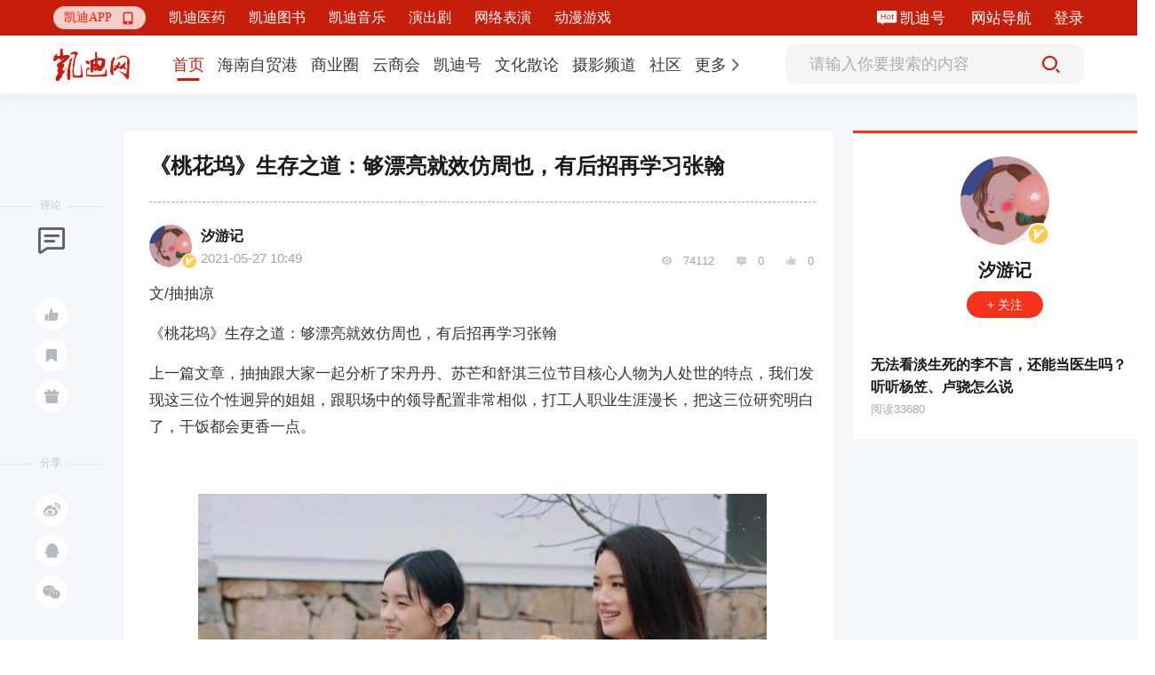

--- FILE ---
content_type: text/html; charset=utf-8
request_url: https://www.9kd.com/note/2799670
body_size: 25803
content:
<!doctype html>
<html data-n-head-ssr>
<head >
  <title>《桃花坞》生存之道：够漂亮就效仿周也，有后招再学习张翰_凯迪网资讯</title><meta  charset="utf-8"><meta  name="viewport" content="width=device-width, initial-scale=1"><meta  name="X-UA-Compatible" content="IE=edge,chrome=1"><meta  name="keywords" content="《桃花坞》生存之道：够漂亮就效仿周也，有后招再学习张翰"><meta  name="description" content="文/抽抽凉《桃花坞》生存之道：够漂亮就效仿周也，有后招再学习张翰上一篇文章，抽抽跟大家一起分析了宋丹丹、苏芒和舒淇三位节目核心人物为人处世的特点，我们发现这三位个性迥异的姐姐，跟职场中的领导配置非常相似，打工人职业生涯漫长，把这三位研究明白了，干饭都会更香一点。研究上司之后，便要从自身入手。尤其是作为年龄不大、经验不足的职场新人，专业能力固然重要，但能得到施展自己专业能力的机会同样重要。所谓社交，"><meta  itemprop="url" content="[object Object]"><meta  itemprop="url" content="https://www.9kd.com/undefined/2799670"><link  rel="icon" type="image/x-icon" href="/favicon2.ico"><link  rel="stylesheet" href="https://g.alicdn.com/de/prismplayer/2.9.3/skins/default/aliplayer-min.css"><script  src="https://g.alicdn.com/de/prismplayer/2.9.3/aliplayer-min.js" charset="utf-8" type="text/javascript"></script><script  src="https://player.alicdn.com/aliplayer/presentation/js/aliplayercomponents.min.js" charset="utf-8"></script><script  src="https://hm.baidu.com/hm.js?f23477377aa0bd1dc93743229bb437b7" type="text/javascript"></script><link rel="preload" href="/_nuxt/aebdb4a.js" as="script"><link rel="preload" href="/_nuxt/cba1025.js" as="script"><link rel="preload" href="/_nuxt/css/eca0e85.css" as="style"><link rel="preload" href="/_nuxt/e048e52.js" as="script"><link rel="preload" href="/_nuxt/css/1d15264.css" as="style"><link rel="preload" href="/_nuxt/5510646.js" as="script"><link rel="preload" href="/_nuxt/css/bd2bb28.css" as="style"><link rel="preload" href="/_nuxt/cc2c5ba.js" as="script"><link rel="preload" href="/_nuxt/css/ff08d62.css" as="style"><link rel="preload" href="/_nuxt/9ab3c32.js" as="script"><link rel="preload" href="/_nuxt/e51d8c7.js" as="script"><link rel="preload" href="/_nuxt/css/da37dcf.css" as="style"><link rel="preload" href="/_nuxt/3211994.js" as="script"><link rel="stylesheet" href="/_nuxt/css/eca0e85.css"><link rel="stylesheet" href="/_nuxt/css/1d15264.css"><link rel="stylesheet" href="/_nuxt/css/bd2bb28.css"><link rel="stylesheet" href="/_nuxt/css/ff08d62.css"><link rel="stylesheet" href="/_nuxt/css/da37dcf.css">
  <script src="https://hm.baidu.com/hm.js?49b9ec0752fc32fa94fb88844e9bc707" id="baidu_tj"></script>
  <script>try{window._hmt=window._hmt||[],window._hmt.push(["_trackPageview",to.fullPath])}catch(t){}</script>
  <script>window.dataLayer=window.dataLayer||[]</script>
  <script>function gtag(){dataLayer.push(arguments)}window.dataLayer=window.dataLayer||[],gtag("js",new Date),gtag("config","UA-194279133-1")</script>
</head>
<body >
  <div data-server-rendered="true" id="__nuxt"><!----><div id="__layout"><div class="fixedkdheader-newui fixedkdheader-newui-fold"><div class="community-functional community-functional-newui community-functional-newui-fold" data-v-00bc7a71><div class="community-wrap" data-v-00bc7a71><div class="left-wrap-newui left-wrap-newui-fold" data-v-257c0db2 data-v-00bc7a71><div class="nav-erweima nav-erweima-newui nav-erweima-newui-fold" data-v-1c903982 data-v-257c0db2><div class="el-dropdown" data-v-1c903982><div class="erweima-dropdown-menu-newui" data-v-1c903982><span class="el-dropdown-link" data-v-1c903982>凯迪APP</span> <span class="iconfont" data-v-1c903982></span></div> <ul class="el-dropdown-menu el-popper erweima-dropdown-menu" style="display:none;width:135px;padding:10px;border:none;overflow:hidden;border-radius:18px;background-size:100%;height:auto;margin-top:10px;backdrop-filter:blur(2px);background:#c71e0c;" data-v-1c903982><img src="" style="width:100%;" data-v-1c903982></ul></div></div> <div class="new-ui-nav-chanel" data-v-257c0db2></div></div> <div class="right-wrap right-wrap-newui right-wrap-newui-fold" data-v-39087dd9 data-v-00bc7a71><!----> <!----> <div class="margin-right-25 kd-hao-header" data-v-39087dd9><span class="iconfont iconhot" data-v-39087dd9></span> <a href="https://www.9kd.com/login" target="_blank" data-v-39087dd9>凯迪号 </a></div> <a href="https://www.9kd.com/sitemap.html" target="_blank" class="margin-right-25" data-v-39087dd9>
    网站导航
  </a> <div class="kd-login-btn" data-v-39087dd9>登录</div> <!----></div></div></div> <div class="nav nav-newui" style="transform:;" data-v-bbf5c85c><div class="nav-newui-top" data-v-bbf5c85c><div class="nav-newui-top-wrap" data-v-bbf5c85c><h1 class="nav-newui-top-logo" data-v-bbf5c85c><a href="/" class="nuxt-link-active" data-v-bbf5c85c>凯迪网 有你，更有影响力</a></h1> <div class="nav-newui-top-nav" data-v-bbf5c85c><div class="nav-menu-bar-newui" data-v-a7e89f98 data-v-bbf5c85c><div class="nav-menu-bar-newui-link" data-v-a7e89f98><a href="https://www.9kd.com" class="nav-menu-bar-newui-link-item nav-menu-bar-newui-link-active" data-v-a7e89f98><span data-v-a7e89f98>首页</span></a><a href="https://www.9kd.com/channel/freeport?n=2" class="nav-menu-bar-newui-link-item" data-v-a7e89f98><span data-v-a7e89f98>海南自贸港</span></a><a href="https://www.9kd.com/channel/finance?n=10024" class="nav-menu-bar-newui-link-item" data-v-a7e89f98><span data-v-a7e89f98>商业圈</span></a><a href="https://www.9kd.com/channel/business?n=10028" class="nav-menu-bar-newui-link-item" data-v-a7e89f98><span data-v-a7e89f98>云商会</span></a><a href="https://www.9kd.com/channel/column?n=10064" class="nav-menu-bar-newui-link-item" data-v-a7e89f98><span data-v-a7e89f98>凯迪号</span></a><a href="https://www.9kd.com/channel/religion?n=10092" class="nav-menu-bar-newui-link-item" data-v-a7e89f98><span data-v-a7e89f98>文化散论</span></a><a href="https://www.9kd.com/channel/shoot?n=10106" class="nav-menu-bar-newui-link-item" data-v-a7e89f98><span data-v-a7e89f98>摄影频道</span></a><a href="https://www.9kd.com/community" class="nav-menu-bar-newui-link-item" data-v-a7e89f98><span data-v-a7e89f98>社区</span></a> <div class="el-dropdown" data-v-a7e89f98><div class="dropdown-link-wrap" data-v-a7e89f98><span class="nav-menu-bar-newui-dropdown-link" data-v-a7e89f98>更多</span> <i class="el-icon-arrow-right" data-v-a7e89f98></i></div> <ul class="el-dropdown-menu el-popper" style="display:none;" data-v-a7e89f98><li tabindex="-1" class="el-dropdown-menu__item nav-menu-bar-newui-link-item" data-v-a7e89f98><!---->
          法治天地
        </li><li tabindex="-1" class="el-dropdown-menu__item nav-menu-bar-newui-link-item" data-v-a7e89f98><!---->
          武汉印象
        </li><li tabindex="-1" class="el-dropdown-menu__item nav-menu-bar-newui-link-item" data-v-a7e89f98><!---->
          海商
        </li><li tabindex="-1" class="el-dropdown-menu__item nav-menu-bar-newui-link-item" data-v-a7e89f98><!---->
          湘商
        </li></ul></div></div></div></div> <div class="nav-newui-top-search" data-v-bbf5c85c><div class="nav-search-bar-newui" data-v-9ca93a1e data-v-bbf5c85c><input type="text" placeholder="请输入你要搜索的内容" value="" class="nav-search-bar-newui__input" data-v-9ca93a1e> <div class="nav-search-bar-newui__button" data-v-9ca93a1e><i class="iconfont iconsousuoicon" data-v-9ca93a1e></i></div></div></div></div></div></div> <div><div class="news-detail"><div class="news-detail-container clearfix news-detail-container-newui"><div class="left-wrap-aside"><div class="aside-block"><div class="aside-block-line"></div> <div class="block-name">评论</div> <div class="icon-wrap"><span class="iconfont ico1"></span> <!----> <span><div role="tooltip" id="el-popover-384" aria-hidden="true" class="el-popover el-popper el-popover--plain" style="width:100px;display:none;"><!---->点赞</div><span class="el-popover__reference-wrapper"><span class="ico-btn tp"><i class="iconfont ico2"></i> <!----></span></span></span> <span><div role="tooltip" id="el-popover-5245" aria-hidden="true" class="el-popover el-popper el-popover--plain" style="width:100px;display:none;"><!---->收藏</div><span class="el-popover__reference-wrapper"><span class="ico-btn"><i class="iconfont ico3"></i></span></span></span> <!----> <span><div role="tooltip" id="el-popover-7736" aria-hidden="true" class="el-popover el-popper el-popover--plain" style="width:120px;display:none;"><!---->投喂支持</div><span class="el-popover__reference-wrapper"><span class="ico-btn"><i class="iconfont ico4"></i></span></span></span></div></div> <div class="aside-block"><div class="aside-block-line"></div> <div class="block-name">分享</div> <div class="icon-wrap"><span class="ico-btn"><i class="iconfont ico5"></i></span> <span class="ico-btn"><i class="iconfont ico6"></i></span> <span class="ico-btn"><i class="iconfont ico7"></i></span> <div class="dropdown-wrap" style="display:none;"><img src="" alt></div></div></div></div> <div class="mid-wrap-content fl"><div class="ncLeft"><div class="ywcontent"><h1 class="title">《桃花坞》生存之道：够漂亮就效仿周也，有后招再学习张翰</h1> <div class="line"></div> <div class="ncinfo"><div class="time"><div class="aImg cur"><img src="https://cdn.9kd.com/kdnet/a6593d8447984c8a9fc798ad5c327a1d.png"> <img src="https://cdn.9kd.com/kdnet/%E8%AE%A4%E8%AF%81%403x.png" alt="这个是认证" class="certi"></div> <div class="aInfo"><p class="p1"><span class="cur">汐游记</span> <!----></p> <p class="p2">
                  2021-05-27 10:49
                  <span style="margin-left: 5px"></span></p></div></div> <div class="handle"><span class="iconfont ico"></span> <span>74112</span> <span class="iconfont ico"></span> <span>0</span> <span class="iconfont ico"></span> <span>0</span></div></div> <article class="ncContent ql-editor"><p class="contentText contentSize                      contentPadding                                         "></p><p data-from-paste="1"><span data-from-paste="1" data-diagnose-id="4a37814e4630459deb82fc9a7c010084" style="margin: 0px; padding: 0px; border: 0px; outline: 0px; vertical-align: initial; background: 0px 0px; -webkit-tap-highlight-color: transparent;">文</span><span data-fake="1" data-from-paste="1" data-diagnose-id="ab67ddc4fff7b1fccc63630e4c1ce0ef" style="margin: 0px; padding: 0px; border: 0px; outline: 0px; vertical-align: initial; background: 0px 0px; -webkit-tap-highlight-color: transparent;">/</span><span data-from-paste="1" data-diagnose-id="5f4664dbfd1cb5f5a767bfc56989d457" style="margin: 0px; padding: 0px; border: 0px; outline: 0px; vertical-align: initial; background: 0px 0px; -webkit-tap-highlight-color: transparent;">抽抽凉</span></p><p></p><p class="contentText contentSize                      contentPadding                                         "></p><p data-from-paste="1"><span data-diagnose-id="b6190feebff3c19a1650264a0720fb79" style="margin: 0px; padding: 0px; border: 0px; outline: 0px; vertical-align: initial; background: 0px 0px; -webkit-tap-highlight-color: transparent;">《桃花坞》生存之道：够漂亮就效仿周也，有后招再学习张翰</span><span data-fake="1" data-from-paste="1" data-diagnose-id="6e32121ff46885d8ea81e1c4a20cfdad" style="margin: 0px; padding: 0px; border: 0px; outline: 0px; vertical-align: initial; background: 0px 0px; -webkit-tap-highlight-color: transparent;"></span></p><p></p><p class="contentText contentSize                      contentPadding                                         "></p><p data-from-paste="1"><span data-from-paste="1" data-diagnose-id="e9b76ff737201b8fa43c39afdd02bdfe" style="margin: 0px; padding: 0px; border: 0px; outline: 0px; vertical-align: initial; background: 0px 0px; -webkit-tap-highlight-color: transparent;">上一篇文章，抽抽跟大家一起分析了宋丹丹、苏芒和舒淇三位节目核心人物为人处世的特点，我们发现这三位个性迥异的姐姐，跟职场中的领导配置非常相似，打工人职业生涯漫长，把这三位研究明白了，干饭都会更香一点。</span></p><p data-from-paste="1"><span data-from-paste="1" data-diagnose-id="e9b76ff737201b8fa43c39afdd02bdfe" style="margin: 0px; padding: 0px; border: 0px; outline: 0px; vertical-align: initial; background: 0px 0px; -webkit-tap-highlight-color: transparent;"><br></span></p><p></p><p class="contentMedia"></p><p></p><p class="contentImg "></p><p><img style="display:block;margin:0 auto;max-width:100%" src="https://cdn.9kd.com/kdnet/951ec26e95b34f0790fc28b0899b1d00.jpg" data-index="0"></p><p></p><p class="openImg"><br><span class="icon" style="margin: 0px 0px 2px 3px; padding: 0px; border: 0px; outline: 0px; vertical-align: text-bottom; background: url(&quot;https://b.bdstatic.com/searchbox/icms/searchbox/img/arrow_right.png&quot;) 0% 0% / cover; -webkit-tap-highlight-color: transparent; display: inline-block; height: 0.16rem; width: 0.16rem; top: 0.18rem;"></span><span style="background-color: initial; font-size: 1em;">研究上司之后，便要从自身入手。尤其是作为年龄不大、经验不足的职场新人，专业能力固然重要，但能得到施展自己专业能力的机会同样重要。</span></p><p class="openImg"><span style="background-color: initial; font-size: 1em;"><br></span></p><p data-from-paste="1"><span data-fake="1" data-from-paste="1" data-diagnose-id="66733c880cc81944f6dc73b39424cb29" style="margin: 0px; padding: 0px; border: 0px; outline: 0px; vertical-align: initial; background: 0px 0px; -webkit-tap-highlight-color: transparent;"></span></p><p></p><p class="contentText contentSize                      contentPadding                                         "></p><p data-from-paste="1"><span data-from-paste="1" data-diagnose-id="45fa59c2fbfcd951c9a3a195c39420f3" style="margin: 0px; padding: 0px; border: 0px; outline: 0px; vertical-align: initial; background: 0px 0px; -webkit-tap-highlight-color: transparent;">所谓社交，相识初期是一个互相判断的过程。你如何考量别人，别人也在掂量你的分量。倒也不必低三下四刻意讨好，但在职场上能快速向他人传递出：</span><span data-fake="1" data-from-paste="1" data-diagnose-id="d9ca9fe3b7cd1d7e51f14a3fc416ed86" style="margin: 0px; padding: 0px; border: 0px; outline: 0px; vertical-align: initial; background: 0px 0px; -webkit-tap-highlight-color: transparent;">“</span><span data-from-paste="1" data-diagnose-id="ab45edb59f28db33970b723e0907bec2" style="margin: 0px; padding: 0px; border: 0px; outline: 0px; vertical-align: initial; background: 0px 0px; -webkit-tap-highlight-color: transparent;">我是靠谱的，善意的，可以合作共赢但并不好欺负</span><span data-fake="1" data-from-paste="1" data-diagnose-id="6799653b51a986f8d7beafa8f0830bac" style="margin: 0px; padding: 0px; border: 0px; outline: 0px; vertical-align: initial; background: 0px 0px; -webkit-tap-highlight-color: transparent;">”</span><span data-from-paste="1" data-diagnose-id="3f2ff5641d934c77e12f8b7fbdd62514" style="margin: 0px; padding: 0px; border: 0px; outline: 0px; vertical-align: initial; background: 0px 0px; -webkit-tap-highlight-color: transparent;">这样的信号，也是职业能力的一种。</span></p><p data-from-paste="1"><span data-from-paste="1" data-diagnose-id="3f2ff5641d934c77e12f8b7fbdd62514" style="margin: 0px; padding: 0px; border: 0px; outline: 0px; vertical-align: initial; background: 0px 0px; -webkit-tap-highlight-color: transparent;"><br></span></p><p></p><p class="contentMedia"></p><p></p><p class="contentImg"></p><p><img style="display:block;margin:0 auto;max-width:100%" src="https://cdn.9kd.com/kdnet/724e63f6d5dd49879307f0c8242eab33.jpg" data-index="1"></p><p><br></p><p></p><p></p><p></p><p class="contentText contentSize                      contentPadding                                         "></p><p data-from-paste="1"><span data-from-paste="1" data-diagnose-id="a08d935e4116c7552ce18dfc2b78656e" style="margin: 0px; padding: 0px; border: 0px; outline: 0px; vertical-align: initial; background: 0px 0px; -webkit-tap-highlight-color: transparent;">在《五十公里桃花坞》这档综艺里，我们可以看到年轻嘉宾占了</span><span data-fake="1" data-from-paste="1" data-diagnose-id="aef6f028d8181f7b864c7f388e392969" style="margin: 0px; padding: 0px; border: 0px; outline: 0px; vertical-align: initial; background: 0px 0px; -webkit-tap-highlight-color: transparent;">70%</span><span data-from-paste="1" data-diagnose-id="1ce2de183224a2da4c8261e598aff8ff" style="margin: 0px; padding: 0px; border: 0px; outline: 0px; vertical-align: initial; background: 0px 0px; -webkit-tap-highlight-color: transparent;">的比重，在</span><span data-fake="1" data-from-paste="1" data-diagnose-id="e38651ef367357aac4d26774d8334d9d" style="margin: 0px; padding: 0px; border: 0px; outline: 0px; vertical-align: initial; background: 0px 0px; -webkit-tap-highlight-color: transparent;">15</span><span data-from-paste="1" data-diagnose-id="c0f14f5a2988330b4f6aa1165dd9a41a" style="margin: 0px; padding: 0px; border: 0px; outline: 0px; vertical-align: initial; background: 0px 0px; -webkit-tap-highlight-color: transparent;">个人抢存在感，和宋丹丹、苏芒这样的强压之下，大家的答卷还是有高下之分的。</span><span style="background-color: initial; font-size: 1em;">郭麒麟、汪苏泷、张翰、周也和陈陈陈。这几位的表现，也是职场中非常典型人物形态。</span></p><p data-from-paste="1"><span style="background-color: initial; font-size: 1em;"><br></span></p><p></p><p class="contentText contentSize                      contentPadding                                         "></p><p data-from-paste="1"><span data-from-paste="1" data-diagnose-id="9417cb12e53d9500f8059d51fe340a24" style="margin: 0px; padding: 0px; border: 0px; outline: 0px; vertical-align: initial; background: 0px 0px; -webkit-tap-highlight-color: transparent;">如果你背景惊人又不想招人烦，不妨看看郭麒麟。如果你是个漂亮姑娘，做周也比做孟子义更容易混得开。如果你就是骄傲不想低头，张翰拒绝回答宋丹丹的问题，也不是一件坏事。</span></p><p data-from-paste="1"><span data-from-paste="1" data-diagnose-id="9417cb12e53d9500f8059d51fe340a24" style="margin: 0px; padding: 0px; border: 0px; outline: 0px; vertical-align: initial; background: 0px 0px; -webkit-tap-highlight-color: transparent;"><br></span></p><p></p><p class="contentMedia"></p><p></p><p class="contentImg"></p><p><img style="display:block;margin:0 auto;max-width:100%" src="https://cdn.9kd.com/kdnet/ef0c205b221a46daaeca750f11686898.jpg" data-index="2"></p><p><br></p><p></p><p></p><p></p><p class="contentText contentSize                      contentPadding                                         "></p><p data-from-paste="1"><span data-from-paste="1" data-diagnose-id="ec692f66e2b6a78b7bbe064d31f02baf" style="margin: 0px; padding: 0px; border: 0px; outline: 0px; vertical-align: initial; background: 0px 0px; -webkit-tap-highlight-color: transparent;">美貌是一把双刃剑，它可能是你职场的敲门砖，但也可能招致莫名其妙的敌意。特别当你是一个又年轻又漂亮又有潜力的女孩子，你的优缺点都会被十倍放大。</span><span data-fake="1" data-from-paste="1" data-diagnose-id="7415ca078b5fd9b8f12bd6d670199b15" style="margin: 0px; padding: 0px; border: 0px; outline: 0px; vertical-align: initial; background: 0px 0px; -webkit-tap-highlight-color: transparent;"></span></p><p data-from-paste="1"><span data-from-paste="1" data-diagnose-id="ec692f66e2b6a78b7bbe064d31f02baf" style="margin: 0px; padding: 0px; border: 0px; outline: 0px; vertical-align: initial; background: 0px 0px; -webkit-tap-highlight-color: transparent;"><br></span></p><p></p><p class="contentText contentSize                      contentPadding                                         "></p><p data-from-paste="1"><span data-from-paste="1" data-diagnose-id="a7e0c74116ee290f3b62450a4bc61780" style="margin: 0px; padding: 0px; border: 0px; outline: 0px; vertical-align: initial; background: 0px 0px; -webkit-tap-highlight-color: transparent;">前采环节中，孟子义坦然承认自己是招黑体质，不避讳跟工作人员聊自己</span><span data-fake="1" data-from-paste="1" data-diagnose-id="5a4234ba1950eb949c96a3b0f2b6709b" style="margin: 0px; padding: 0px; border: 0px; outline: 0px; vertical-align: initial; background: 0px 0px; -webkit-tap-highlight-color: transparent;">“</span><span data-from-paste="1" data-diagnose-id="fd6fd25219c03b4672c7a3fda78ab9fa" style="margin: 0px; padding: 0px; border: 0px; outline: 0px; vertical-align: initial; background: 0px 0px; -webkit-tap-highlight-color: transparent;">矫揉造作</span><span data-fake="1" data-from-paste="1" data-diagnose-id="55fcb112111d719dd6db7f3bf5a54069" style="margin: 0px; padding: 0px; border: 0px; outline: 0px; vertical-align: initial; background: 0px 0px; -webkit-tap-highlight-color: transparent;">”</span><span data-from-paste="1" data-diagnose-id="96b065e068b8f7bc999284c2c22a85a8" style="margin: 0px; padding: 0px; border: 0px; outline: 0px; vertical-align: initial; background: 0px 0px; -webkit-tap-highlight-color: transparent;">，在自我介绍时还先给大家打预防针，说自己自来熟，可能会让人不太舒服。</span><span data-fake="1" data-from-paste="1" data-diagnose-id="1ddf4403fe942c0b5c704735da867935" style="margin: 0px; padding: 0px; border: 0px; outline: 0px; vertical-align: initial; background: 0px 0px; -webkit-tap-highlight-color: transparent;"></span></p><p></p><p class="contentText contentSize                      contentPadding                                         "></p><p data-from-paste="1"><span data-from-paste="1" data-diagnose-id="7455099c58baf6c280a365da7715e1d9" style="margin: 0px; padding: 0px; border: 0px; outline: 0px; vertical-align: initial; background: 0px 0px; -webkit-tap-highlight-color: transparent;">但这种做法怎么说呢，并不会真正消除大家的不舒服，还容易让大家对号入座，预设你就是这样的人，这是何苦来的呢。</span></p><p data-from-paste="1"><span data-from-paste="1" data-diagnose-id="7455099c58baf6c280a365da7715e1d9" style="margin: 0px; padding: 0px; border: 0px; outline: 0px; vertical-align: initial; background: 0px 0px; -webkit-tap-highlight-color: transparent;"><br></span></p><p></p><p class="contentMedia"></p><p></p><p class="contentImg"></p><p><img style="display:block;margin:0 auto;max-width:100%" src="https://cdn.9kd.com/kdnet/159596e21b2b4a4db8a34a8ba3d979f6.jpg" data-index="3"></p><p><br></p><p></p><p></p><p></p><p class="contentText contentSize                      contentPadding                                         "></p><p data-from-paste="1"><span data-from-paste="1" data-diagnose-id="fb644e5f4abdddc1cce59bd89fae0450" style="margin: 0px; padding: 0px; border: 0px; outline: 0px; vertical-align: initial; background: 0px 0px; -webkit-tap-highlight-color: transparent;">如果你自问没有郭麒麟的背景和汪苏泷的机智，不如效仿周也当个氛围组，先把初始好感度拉满，消除一部分对年轻貌美的天然敌意，对新人美女来说非常有用。<br style="display: block;"></span></p><p data-from-paste="1"><span data-from-paste="1" data-diagnose-id="fb644e5f4abdddc1cce59bd89fae0450" style="margin: 0px; padding: 0px; border: 0px; outline: 0px; vertical-align: initial; background: 0px 0px; -webkit-tap-highlight-color: transparent;"><br></span></p><p></p><p class="contentText contentSize                      contentPadding                                         "></p><p data-from-paste="1"><span data-from-paste="1" data-diagnose-id="dfdbe8f9a1606f71f2b1d68391a0db63" style="margin: 0px; padding: 0px; border: 0px; outline: 0px; vertical-align: initial; background: 0px 0px; -webkit-tap-highlight-color: transparent;">周也为了参加这个节目，显然是做了很多功课，甚至带了一大泡沫箱的半成品椒麻鸡和一捆大葱，成功在晚饭环节成为一个小焦点。</span></p><p data-from-paste="1"><span data-from-paste="1" data-diagnose-id="dfdbe8f9a1606f71f2b1d68391a0db63" style="margin: 0px; padding: 0px; border: 0px; outline: 0px; vertical-align: initial; background: 0px 0px; -webkit-tap-highlight-color: transparent;"><br></span></p><p></p><p class="contentMedia"></p><p></p><p class="contentImg"></p><p><img style="display:block;margin:0 auto;max-width:100%" src="https://cdn.9kd.com/kdnet/725c503772c64148b031e88a96a28531.jpg" data-index="4"></p><p><br></p><p></p><p></p><p></p><p class="contentText contentSize                      contentPadding                                         "></p><p data-from-paste="1"><span data-from-paste="1" data-diagnose-id="f66615a33ec048e77df06d9d1e5d9cfe" style="margin: 0px; padding: 0px; border: 0px; outline: 0px; vertical-align: initial; background: 0px 0px; -webkit-tap-highlight-color: transparent;">伸手不打笑脸人，周也的氛围搞得十分成功，苏芒在群里问为何无人回应，周也即便面无表情也要在群里发兴高采烈的表情。集体开会时，大家时而尴尬时而热闹，周也要么认真倾听频频点头，要么对他人的提议积极回应</span><span data-fake="1" data-from-paste="1" data-diagnose-id="924e40b9f8426242a9d1c22244067387" style="margin: 0px; padding: 0px; border: 0px; outline: 0px; vertical-align: initial; background: 0px 0px; -webkit-tap-highlight-color: transparent;">“</span><span data-from-paste="1" data-diagnose-id="9cc4a3f1bc6ef419f1e7eab515804f04" style="margin: 0px; padding: 0px; border: 0px; outline: 0px; vertical-align: initial; background: 0px 0px; -webkit-tap-highlight-color: transparent;">好耶</span><span data-fake="1" data-from-paste="1" data-diagnose-id="328b42b2dcb1e8108f1fa4d4e848bbf8" style="margin: 0px; padding: 0px; border: 0px; outline: 0px; vertical-align: initial; background: 0px 0px; -webkit-tap-highlight-color: transparent;">”</span><span data-from-paste="1" data-diagnose-id="d53d49239deda6d891ba8ce45acc6b28" style="margin: 0px; padding: 0px; border: 0px; outline: 0px; vertical-align: initial; background: 0px 0px; -webkit-tap-highlight-color: transparent;">、</span><span data-fake="1" data-from-paste="1" data-diagnose-id="874a3e49c5219278fc64de25f4a4a2d0" style="margin: 0px; padding: 0px; border: 0px; outline: 0px; vertical-align: initial; background: 0px 0px; -webkit-tap-highlight-color: transparent;">“</span><span data-from-paste="1" data-diagnose-id="9999911c6b455e465ceccb086e5363c3" style="margin: 0px; padding: 0px; border: 0px; outline: 0px; vertical-align: initial; background: 0px 0px; -webkit-tap-highlight-color: transparent;">开心</span><span data-fake="1" data-from-paste="1" data-diagnose-id="84dc588dd1fc879205463bf9291fc970" style="margin: 0px; padding: 0px; border: 0px; outline: 0px; vertical-align: initial; background: 0px 0px; -webkit-tap-highlight-color: transparent;">”</span><span data-from-paste="1" data-diagnose-id="96a53ac372814a93861fbb5de01363f3" style="margin: 0px; padding: 0px; border: 0px; outline: 0px; vertical-align: initial; background: 0px 0px; -webkit-tap-highlight-color: transparent;">。反正你是个新人，也没谁指望你力挽狂澜，适时搞点气氛再合适不过</span><span data-fake="1" data-from-paste="1" data-diagnose-id="3350da7183b97b724deffd080d7d5bfd" style="margin: 0px; padding: 0px; border: 0px; outline: 0px; vertical-align: initial; background: 0px 0px; -webkit-tap-highlight-color: transparent;"></span></p><p data-from-paste="1"><span data-from-paste="1" data-diagnose-id="96a53ac372814a93861fbb5de01363f3" style="margin: 0px; padding: 0px; border: 0px; outline: 0px; vertical-align: initial; background: 0px 0px; -webkit-tap-highlight-color: transparent;"><br></span></p><p></p><p class="contentText contentSize                      contentPadding                                         "></p><p data-from-paste="1"><span data-from-paste="1" data-diagnose-id="674814f755a044e25e9bca547a6fc8ad" style="margin: 0px; padding: 0px; border: 0px; outline: 0px; vertical-align: initial; background: 0px 0px; -webkit-tap-highlight-color: transparent;">还有一个细节，苏芒走过来的时候，周也并没有刻意表现亲热，但看见苏芒拎着一大堆东西时，马上飞扑过去帮忙。</span></p><p data-from-paste="1"><span data-from-paste="1" data-diagnose-id="674814f755a044e25e9bca547a6fc8ad" style="margin: 0px; padding: 0px; border: 0px; outline: 0px; vertical-align: initial; background: 0px 0px; -webkit-tap-highlight-color: transparent;"><br></span></p><p></p><p class="contentMedia"></p><p></p><p class="contentImg"></p><p><img style="display:block;margin:0 auto;max-width:100%" src="https://cdn.9kd.com/kdnet/5010fd24271d46e69ca132532a3da92a.jpg" data-index="5"></p><p><br></p><p></p><p></p><p></p><p class="contentText contentSize                      contentPadding                                         "></p><p data-from-paste="1"><span data-from-paste="1" data-diagnose-id="5e61db0f8d9934440eb47f52b5b555e1" style="margin: 0px; padding: 0px; border: 0px; outline: 0px; vertical-align: initial; background: 0px 0px; -webkit-tap-highlight-color: transparent;">怎么说呢，要是职场中真有个漂亮妹妹这么有眼力见热情主动帮我解围，心都化了。</span><span style="background-color: initial; font-size: 1em;">不是要求新人就非得低声下气，但眼里有活、执行力强又长得漂亮可爱，这样的新员工谁不喜欢呢，除非是那些因你而产生危机感人。</span></p><p data-from-paste="1"><span data-from-paste="1" data-diagnose-id="c19d6e733b526038ff4e630619794bef" style="margin: 0px; padding: 0px; border: 0px; outline: 0px; vertical-align: initial; background: 0px 0px; -webkit-tap-highlight-color: transparent;"><br></span></p><p></p><p class="contentText contentSize                      contentPadding                                         "></p><p data-from-paste="1"><span data-diagnose-id="77c6b0b920f245744a9324cbed413af4" style="margin: 0px; padding: 0px; border: 0px; outline: 0px; vertical-align: initial; background: 0px 0px; -webkit-tap-highlight-color: transparent;">当然，不是每个人都需要如此努力。每个单位，都有那么一两个背景深不可测的存在。同样的职级，董事长记不住你的名字，但会主动跟你的同事打招呼。同样的工资，人家拎的包包是你手袋价格千百倍。</span></p><p data-from-paste="1"><span data-diagnose-id="77c6b0b920f245744a9324cbed413af4" style="margin: 0px; padding: 0px; border: 0px; outline: 0px; vertical-align: initial; background: 0px 0px; -webkit-tap-highlight-color: transparent;"><br></span></p><p></p><p class="contentMedia"></p><p></p><p class="contentImg"></p><p><img style="display:block;margin:0 auto;max-width:100%" src="https://cdn.9kd.com/kdnet/7c05bde6702342de8cc647239deadec9.jpg" data-index="6"></p><p><br></p><p></p><p></p><p></p><p class="contentText contentSize                      contentPadding                                         "></p><p data-from-paste="1"><span data-from-paste="1" data-diagnose-id="b75bf6f3564e0cbef0a33488f8eedfa5" style="margin: 0px; padding: 0px; border: 0px; outline: 0px; vertical-align: initial; background: 0px 0px; -webkit-tap-highlight-color: transparent;"><br></span></p><p data-from-paste="1"><span data-from-paste="1" data-diagnose-id="b75bf6f3564e0cbef0a33488f8eedfa5" style="margin: 0px; padding: 0px; border: 0px; outline: 0px; vertical-align: initial; background: 0px 0px; -webkit-tap-highlight-color: transparent;">但这样的人，想被职场真正接纳也并不容易，因为他会被天然归纳到另一圈层，同事领导都得小心提防着。</span><span data-fake="1" data-from-paste="1" data-diagnose-id="5fc87c7953759cdf8f6e3d85fa6febbf" style="margin: 0px; padding: 0px; border: 0px; outline: 0px; vertical-align: initial; background: 0px 0px; -webkit-tap-highlight-color: transparent;"></span></p><p></p><p class="contentText contentSize                      contentPadding                                         "></p><p data-from-paste="1"><span data-from-paste="1" data-diagnose-id="5d6c6a0ddef2760af028fa395528a1f5" style="margin: 0px; padding: 0px; border: 0px; outline: 0px; vertical-align: initial; background: 0px 0px; -webkit-tap-highlight-color: transparent;"><br></span></p><p data-from-paste="1"><span data-from-paste="1" data-diagnose-id="5d6c6a0ddef2760af028fa395528a1f5" style="margin: 0px; padding: 0px; border: 0px; outline: 0px; vertical-align: initial; background: 0px 0px; -webkit-tap-highlight-color: transparent;">郭麒麟在《桃花坞》就是这样的存在，并且在其他新人担心不被喜欢，担心没有存在感，努力做功课时，郭麒麟气定神闲、如鱼得水，跟宋丹丹、舒淇同桌交谈，完全没有被压制的迹象。</span><span data-fake="1" data-from-paste="1" data-diagnose-id="6b6e3c6cf6919a429b73209f00922a1b" style="margin: 0px; padding: 0px; border: 0px; outline: 0px; vertical-align: initial; background: 0px 0px; -webkit-tap-highlight-color: transparent;"></span></p><p data-from-paste="1"><span data-from-paste="1" data-diagnose-id="5d6c6a0ddef2760af028fa395528a1f5" style="margin: 0px; padding: 0px; border: 0px; outline: 0px; vertical-align: initial; background: 0px 0px; -webkit-tap-highlight-color: transparent;"><br></span></p><p></p><p class="contentMedia"></p><p></p><p class="contentImg"></p><p><img style="display:block;margin:0 auto;max-width:100%" src="https://cdn.9kd.com/kdnet/943501c44fbe43a489e27c9f79e21946.jpg" data-index="7"></p><p><br></p><p></p><p></p><p></p><p class="contentText contentSize                      contentPadding                                         "></p><p data-from-paste="1"><span data-fake="1" data-from-paste="1" data-diagnose-id="ab9e1b731b8d572cade8cb1612a005a9" style="margin: 0px; padding: 0px; border: 0px; outline: 0px; vertical-align: initial; background: 0px 0px; -webkit-tap-highlight-color: transparent;"><span data-from-paste="1" data-diagnose-id="f27e3c487c57cb020c988bdefead5a84" style="margin: 0px; padding: 0px; border: 0px; outline: 0px; vertical-align: initial; background: 0px 0px; -webkit-tap-highlight-color: transparent;">郭麒麟自己也表示，从小在</span><span data-fake="1" data-from-paste="1" data-diagnose-id="2b31d1dd47fc9758f7a5c74f1d50e02f" style="margin: 0px; padding: 0px; border: 0px; outline: 0px; vertical-align: initial; background: 0px 0px; -webkit-tap-highlight-color: transparent;">“</span><span data-from-paste="1" data-diagnose-id="a76bcf661c06c63df0c9cd56d1a03ee8" style="margin: 0px; padding: 0px; border: 0px; outline: 0px; vertical-align: initial; background: 0px 0px; -webkit-tap-highlight-color: transparent;">强社交</span><span data-fake="1" data-from-paste="1" data-diagnose-id="d5192be64236dea7b7c1a37cc19cb356" style="margin: 0px; padding: 0px; border: 0px; outline: 0px; vertical-align: initial; background: 0px 0px; -webkit-tap-highlight-color: transparent;">”</span><span data-from-paste="1" data-diagnose-id="5cd5cff9b6d08de2880ca40193e843c4" style="margin: 0px; padding: 0px; border: 0px; outline: 0px; vertical-align: initial; background: 0px 0px; -webkit-tap-highlight-color: transparent;">环境下长大，一个德云社都有多少人心变幻呢，更别提郭德纲风生水起之后的社交圈子。</span><span data-fake="1" data-from-paste="1" data-diagnose-id="c151049eb0c6c16166d906846b775c3b" style="margin: 0px; padding: 0px; border: 0px; outline: 0px; vertical-align: initial; background: 0px 0px; -webkit-tap-highlight-color: transparent;"><span>&nbsp;</span></span><br style="display: block;"></span></p><p data-from-paste="1"><span data-fake="1" data-from-paste="1" data-diagnose-id="ab9e1b731b8d572cade8cb1612a005a9" style="margin: 0px; padding: 0px; border: 0px; outline: 0px; vertical-align: initial; background: 0px 0px; -webkit-tap-highlight-color: transparent;"><span data-fake="1" data-from-paste="1" data-diagnose-id="c151049eb0c6c16166d906846b775c3b" style="margin: 0px; padding: 0px; border: 0px; outline: 0px; vertical-align: initial; background: 0px 0px; -webkit-tap-highlight-color: transparent;"><span><br></span></span></span></p><p></p><p class="contentText contentSize                      contentPadding                                         "></p><p data-from-paste="1"><span data-from-paste="1" data-diagnose-id="052f579e71ab924723ee80db31a513b9" style="margin: 0px; padding: 0px; border: 0px; outline: 0px; vertical-align: initial; background: 0px 0px; -webkit-tap-highlight-color: transparent;">更难得是，在星二代纷纷被吐槽资源咖时，郭麒麟很少被人讨厌。不管郭德纲怎么样，大部分人都会认可，郭麒麟被教养得真不错，不管面对的是谁，总结下就是四个字，不卑不亢。</span></p><p data-from-paste="1"><span data-from-paste="1" data-diagnose-id="052f579e71ab924723ee80db31a513b9" style="margin: 0px; padding: 0px; border: 0px; outline: 0px; vertical-align: initial; background: 0px 0px; -webkit-tap-highlight-color: transparent;"><br></span></p><p></p><p class="contentMedia"></p><p></p><p class="contentImg"></p><p><img style="display:block;margin:0 auto;max-width:100%" src="https://cdn.9kd.com/kdnet/7c30c6c77e3f4c9d80e5f6d5314861e0.jpg" data-index="8"></p><p><br></p><p></p><p></p><p></p><p class="contentText contentSize                      contentPadding                                         "></p><p data-from-paste="1"><span data-from-paste="1" data-diagnose-id="4703788d49c2340f71e422cee04a0dcc" style="margin: 0px; padding: 0px; border: 0px; outline: 0px; vertical-align: initial; background: 0px 0px; -webkit-tap-highlight-color: transparent;">当然我们大部分人都不是郭麒麟。没有背景时，别人审视你的标准也并不相同。同样的状态放在郭麒麟身上是不卑不亢，我们做起来可能就是不知天高地厚，值得效仿的程度并不高。</span></p><p data-from-paste="1"><span data-from-paste="1" data-diagnose-id="4703788d49c2340f71e422cee04a0dcc" style="margin: 0px; padding: 0px; border: 0px; outline: 0px; vertical-align: initial; background: 0px 0px; -webkit-tap-highlight-color: transparent;"><br></span></p><p></p><p class="contentText contentSize                      contentPadding                                         "></p><p data-from-paste="1"><span data-from-paste="1" data-diagnose-id="cc998504e76568529feaa9457e184d56" style="margin: 0px; padding: 0px; border: 0px; outline: 0px; vertical-align: initial; background: 0px 0px; -webkit-tap-highlight-color: transparent;">汪苏泷是《桃花坞》的幸运星，不止一次地缓解了宋丹丹制造出来的尴尬。汪苏泷很像是跳槽来的别家销冠，自带晋升技能，完成</span><span data-fake="1" data-from-paste="1" data-diagnose-id="2d33d897a8b5f0a77a93c4ab43dc8536" style="margin: 0px; padding: 0px; border: 0px; outline: 0px; vertical-align: initial; background: 0px 0px; -webkit-tap-highlight-color: transparent;">KPI</span><span data-from-paste="1" data-diagnose-id="360a6d6726a546b0a3591ea5ffcc38b4" style="margin: 0px; padding: 0px; border: 0px; outline: 0px; vertical-align: initial; background: 0px 0px; -webkit-tap-highlight-color: transparent;">于无形，你对他有无限好奇，但不管怎么问人家都滴水不漏，你还觉得他人真好真幽默，怪不得被高薪挖来了呢。</span></p><p data-from-paste="1"><span data-from-paste="1" data-diagnose-id="360a6d6726a546b0a3591ea5ffcc38b4" style="margin: 0px; padding: 0px; border: 0px; outline: 0px; vertical-align: initial; background: 0px 0px; -webkit-tap-highlight-color: transparent;"><br></span></p><p></p><p class="contentMedia"></p><p></p><p class="contentImg"></p><p><img style="display:block;margin:0 auto;max-width:100%" src="https://cdn.9kd.com/kdnet/00689ab47a8449f3a654451190f8daa8.jpg" data-index="9"></p><p><br></p><p></p><p></p><p></p><p class="contentText contentSize                      contentPadding                                         "></p><p data-from-paste="1"><span data-diagnose-id="008ca57184c4c1f5854db99159b2a3f0" style="margin: 0px; padding: 0px; border: 0px; outline: 0px; vertical-align: initial; background: 0px 0px; -webkit-tap-highlight-color: transparent;">同样，汪苏泷这样的人，也不要轻易模仿，容易弄巧成拙，还不如老实干活。</span></p><p data-from-paste="1"><span data-diagnose-id="008ca57184c4c1f5854db99159b2a3f0" style="margin: 0px; padding: 0px; border: 0px; outline: 0px; vertical-align: initial; background: 0px 0px; -webkit-tap-highlight-color: transparent;"><br></span></p><p></p><p class="contentText contentSize                      contentPadding                                         "></p><p data-from-paste="1"><span data-from-paste="1" data-diagnose-id="9585f56e7f93dfaea7456ede3e9e0382" style="margin: 0px; padding: 0px; border: 0px; outline: 0px; vertical-align: initial; background: 0px 0px; -webkit-tap-highlight-color: transparent;">相对来说，陈陈陈和周也平易近人许多。陈陈陈很像是那种，大家初相识都还客气呢，他已经开始毛遂自荐抢占先机，打着愿意服务他人的旗号，先刷一个脸熟，这样的人，非常适合小组面试。</span><span data-fake="1" data-from-paste="1" data-diagnose-id="7408fa2a021cd72dbc51ad5776bd4b06" style="margin: 0px; padding: 0px; border: 0px; outline: 0px; vertical-align: initial; background: 0px 0px; -webkit-tap-highlight-color: transparent;"></span></p><p></p><p class="contentText contentSize                      contentPadding                                         "></p><p data-from-paste="1"><span data-from-paste="1" data-diagnose-id="f759556bad5226a96f490f446286ab89" style="margin: 0px; padding: 0px; border: 0px; outline: 0px; vertical-align: initial; background: 0px 0px; -webkit-tap-highlight-color: transparent;">这种人通常目的性很强，又对自己认知非常清晰。想被注意，又知道自己在竞争圈里没有太多过人之处，于是兵贵神速先下手为强。不信你回想一下自己的学习和工作经历，一定有这样的存在。</span><span data-fake="1" data-diagnose-id="b854bcc56b2a57597ab8a4c45c994f1b" data-from-paste="1" style="margin: 0px; padding: 0px; border: 0px; outline: 0px; vertical-align: initial; background: 0px 0px; -webkit-tap-highlight-color: transparent;"></span></p><p data-from-paste="1"><span data-from-paste="1" data-diagnose-id="f759556bad5226a96f490f446286ab89" style="margin: 0px; padding: 0px; border: 0px; outline: 0px; vertical-align: initial; background: 0px 0px; -webkit-tap-highlight-color: transparent;"><br></span></p><p></p><p class="contentMedia"></p><p></p><p class="contentImg"></p><p><img style="display:block;margin:0 auto;max-width:100%" src="https://cdn.9kd.com/kdnet/3e92899b7f6f4653979651e949dd296c.jpg" data-index="10"></p><p><br></p><p></p><p></p><p></p><p class="contentText contentSize                      contentPadding                                         "></p><p data-from-paste="1"><span data-from-paste="1" data-diagnose-id="c4464a135efc76882f1eb62d27f83bfc" style="margin: 0px; padding: 0px; border: 0px; outline: 0px; vertical-align: initial; background: 0px 0px; -webkit-tap-highlight-color: transparent;">这样的人很容易后劲不足，陈陈陈也是如此。首先陈陈陈非常坦率，如上文所说，他知道自己在一个明星艺人堆里容易丧失存在感，所以主动要求做了坞长。</span><span data-fake="1" data-from-paste="1" data-diagnose-id="bc64a0875fe07658ba8a5c5b2e324efb" style="margin: 0px; padding: 0px; border: 0px; outline: 0px; vertical-align: initial; background: 0px 0px; -webkit-tap-highlight-color: transparent;"></span></p><p data-from-paste="1"><span data-from-paste="1" data-diagnose-id="c4464a135efc76882f1eb62d27f83bfc" style="margin: 0px; padding: 0px; border: 0px; outline: 0px; vertical-align: initial; background: 0px 0px; -webkit-tap-highlight-color: transparent;"><br></span></p><p></p><p class="contentText contentSize                      contentPadding                                         "></p><p data-from-paste="1"><span data-from-paste="1" data-diagnose-id="873e1a6f6a4a6c85bf062f5d30b8ec4e" style="margin: 0px; padding: 0px; border: 0px; outline: 0px; vertical-align: initial; background: 0px 0px; -webkit-tap-highlight-color: transparent;">但可惜由于思维差异和工作模式的不同，明星们显然没有给到一个热心素人足够的尊重，名义上的坞长，还是被三位核心姐姐给架空了。</span><span data-fake="1" data-from-paste="1" data-diagnose-id="613bd50d8839f6234b8df0e1915cfb48" style="margin: 0px; padding: 0px; border: 0px; outline: 0px; vertical-align: initial; background: 0px 0px; -webkit-tap-highlight-color: transparent;"></span></p><p data-from-paste="1"><span data-from-paste="1" data-diagnose-id="873e1a6f6a4a6c85bf062f5d30b8ec4e" style="margin: 0px; padding: 0px; border: 0px; outline: 0px; vertical-align: initial; background: 0px 0px; -webkit-tap-highlight-color: transparent;"><br></span></p><p></p><p class="contentText contentSize                      contentPadding                                         "></p><p data-from-paste="1"><span data-from-paste="1" data-diagnose-id="0e96f5e85fa3a9a32f6d786548e562b2" style="margin: 0px; padding: 0px; border: 0px; outline: 0px; vertical-align: initial; background: 0px 0px; -webkit-tap-highlight-color: transparent;">所以，如果真的差异明显，职场新人还是不要轻易出这个头，与其让人逐渐失望，不如慢慢发现惊喜。</span></p><p data-from-paste="1"><span data-from-paste="1" data-diagnose-id="0e96f5e85fa3a9a32f6d786548e562b2" style="margin: 0px; padding: 0px; border: 0px; outline: 0px; vertical-align: initial; background: 0px 0px; -webkit-tap-highlight-color: transparent;"><br></span></p><p></p><p class="contentMedia"></p><p></p><p class="contentImg"></p><p><img style="display:block;margin:0 auto;max-width:100%" src="https://cdn.9kd.com/kdnet/f9e7dd2338e54128bbd7f4d34c0f2a5e.jpg" data-index="11"></p><p></p><p></p><p></p><p class="contentText contentSize                      contentPadding                                         "></p><p data-from-paste="1"><span data-from-paste="1" data-diagnose-id="f324370ca30591fe56b71f92c3474117" style="margin: 0px; padding: 0px; border: 0px; outline: 0px; vertical-align: initial; background: 0px 0px; -webkit-tap-highlight-color: transparent;">比如很多人觉得，职场初相识，可不能表现得太强硬，不给领导面子让其他人觉得难接触，以后可怎么办啊？</span><span data-fake="1" data-from-paste="1" data-diagnose-id="2c8303b0c68487f38a9cc890c5ae2751" style="margin: 0px; padding: 0px; border: 0px; outline: 0px; vertical-align: initial; background: 0px 0px; -webkit-tap-highlight-color: transparent;"></span></p><p data-from-paste="1"><span data-from-paste="1" data-diagnose-id="f324370ca30591fe56b71f92c3474117" style="margin: 0px; padding: 0px; border: 0px; outline: 0px; vertical-align: initial; background: 0px 0px; -webkit-tap-highlight-color: transparent;"><br></span></p><p></p><p class="contentText contentSize                      contentPadding                                         "></p><p data-from-paste="1"><span data-from-paste="1" data-diagnose-id="abf33b84138f0f6ca5d05038aa7bc440" style="margin: 0px; padding: 0px; border: 0px; outline: 0px; vertical-align: initial; background: 0px 0px; -webkit-tap-highlight-color: transparent;">张翰告诉你，有办法。</span><span data-fake="1" data-from-paste="1" data-diagnose-id="7e084e6c2118a1da8737b09032a194da" style="margin: 0px; padding: 0px; border: 0px; outline: 0px; vertical-align: initial; background: 0px 0px; -webkit-tap-highlight-color: transparent;"></span></p><p data-from-paste="1"><span data-from-paste="1" data-diagnose-id="abf33b84138f0f6ca5d05038aa7bc440" style="margin: 0px; padding: 0px; border: 0px; outline: 0px; vertical-align: initial; background: 0px 0px; -webkit-tap-highlight-color: transparent;"><br></span></p><p></p><p class="contentText contentSize                      contentPadding                                         "></p><p data-from-paste="1"><span data-from-paste="1" data-diagnose-id="a7ddc74ff8e0ebde93fac57575e84e78" style="margin: 0px; padding: 0px; border: 0px; outline: 0px; vertical-align: initial; background: 0px 0px; -webkit-tap-highlight-color: transparent;">在回答成名作时，面对宋丹丹的连环追问，张翰始终表示就是一个演员，没什么可多说的。尽管他的《一起来看流星雨》确实占据了一代人的青春记忆。</span></p><p data-from-paste="1"><span data-from-paste="1" data-diagnose-id="a7ddc74ff8e0ebde93fac57575e84e78" style="margin: 0px; padding: 0px; border: 0px; outline: 0px; vertical-align: initial; background: 0px 0px; -webkit-tap-highlight-color: transparent;"><br></span></p><p></p><p class="contentMedia"></p><p></p><p class="contentImg"></p><p><img style="display:block;margin:0 auto;max-width:100%" src="https://cdn.9kd.com/kdnet/cd4b62061b5948feb188d113251d6590.jpg" data-index="12"></p><p><br></p><p></p><p></p><p></p><p class="contentText contentSize                      contentPadding                                         "></p><p data-from-paste="1"><span data-from-paste="1" data-diagnose-id="631cd82abc1e730c328af94c573d6f0e" style="margin: 0px; padding: 0px; border: 0px; outline: 0px; vertical-align: initial; background: 0px 0px; -webkit-tap-highlight-color: transparent;">张翰这种拒绝的方式一定会让人讨厌吗？未必，这样做其实起到了和陈陈陈一样的效果，就是成为了</span><span data-fake="1" data-from-paste="1" data-diagnose-id="5468c45db21bb9da3385d42fd2b0f4ec" style="margin: 0px; padding: 0px; border: 0px; outline: 0px; vertical-align: initial; background: 0px 0px; -webkit-tap-highlight-color: transparent;">15</span><span data-from-paste="1" data-diagnose-id="6c6a1a150e5c86d5533881dc1f28a48e" style="margin: 0px; padding: 0px; border: 0px; outline: 0px; vertical-align: initial; background: 0px 0px; -webkit-tap-highlight-color: transparent;">个人中最不一样的，大家印象最深刻的，最先被认为真实的那一个。</span><span data-fake="1" data-from-paste="1" data-diagnose-id="419bf92926a6ddaded5ad9785ff94d11" style="margin: 0px; padding: 0px; border: 0px; outline: 0px; vertical-align: initial; background: 0px 0px; -webkit-tap-highlight-color: transparent;"></span></p><p data-from-paste="1"><span data-from-paste="1" data-diagnose-id="6c6a1a150e5c86d5533881dc1f28a48e" style="margin: 0px; padding: 0px; border: 0px; outline: 0px; vertical-align: initial; background: 0px 0px; -webkit-tap-highlight-color: transparent;"><br></span></p><p></p><p class="contentText contentSize                      contentPadding                                         "></p><p data-from-paste="1"><span data-from-paste="1" data-diagnose-id="9eeb6659b3c3a29299b554e9e5eba68f" style="margin: 0px; padding: 0px; border: 0px; outline: 0px; vertical-align: initial; background: 0px 0px; -webkit-tap-highlight-color: transparent;">当然，这样做风险很大，必须有后招。比如会议结束后，张翰主动去买了所有人份的火锅材料，包括插排这种细节。这就会形成反差，原来这个人不像表现得那么自我，还挺细心，挺愿意为别人考虑，从他人的心理感受来看，会不自觉地放大优点。</span></p><p data-from-paste="1"><span data-from-paste="1" data-diagnose-id="9eeb6659b3c3a29299b554e9e5eba68f" style="margin: 0px; padding: 0px; border: 0px; outline: 0px; vertical-align: initial; background: 0px 0px; -webkit-tap-highlight-color: transparent;"><br></span></p><p></p><p class="contentMedia"></p><p></p><p class="contentImg"></p><p><img style="display:block;margin:0 auto;max-width:100%" src="https://cdn.9kd.com/kdnet/e6c31954a1f14b0eb98449b66899746f.jpg" data-index="13"></p><p><br></p><p></p><p></p><p></p><p class="contentText contentSize                      contentPadding                                         "></p><p data-from-paste="1"><span data-from-paste="1" data-diagnose-id="def3d682d812dcf4ef514463d187d1a2" style="margin: 0px; padding: 0px; border: 0px; outline: 0px; vertical-align: initial; background: 0px 0px; -webkit-tap-highlight-color: transparent;">而且，很重要的一点，职场上哪怕让人觉得你难相处，也别让人觉得你好欺负。张翰这番操作，看看谁敢没事往他身上推活。</span><span data-fake="1" data-from-paste="1" data-diagnose-id="aaf2d2ada439f7340ac131ee6d7a7de3" style="margin: 0px; padding: 0px; border: 0px; outline: 0px; vertical-align: initial; background: 0px 0px; -webkit-tap-highlight-color: transparent;"></span></p><p data-from-paste="1"><span data-from-paste="1" data-diagnose-id="def3d682d812dcf4ef514463d187d1a2" style="margin: 0px; padding: 0px; border: 0px; outline: 0px; vertical-align: initial; background: 0px 0px; -webkit-tap-highlight-color: transparent;"><br></span></p><p></p><p class="contentText contentSize                      contentPadding                                         "></p><p data-from-paste="1"><span data-from-paste="1" data-diagnose-id="dd51c249ee28fae6f451966010ca60d3" style="margin: 0px; padding: 0px; border: 0px; outline: 0px; vertical-align: initial; background: 0px 0px; -webkit-tap-highlight-color: transparent;">怎么样，这节目能看的，比</span><span data-fake="1" data-from-paste="1" data-diagnose-id="34b85b9b3839a9bd2f3e85953190a9c9" style="margin: 0px; padding: 0px; border: 0px; outline: 0px; vertical-align: initial; background: 0px 0px; -webkit-tap-highlight-color: transparent;">650</span><span data-from-paste="1" data-diagnose-id="2e178841211880a7e4a81c09644c50a8" style="margin: 0px; padding: 0px; border: 0px; outline: 0px; vertical-align: initial; background: 0px 0px; -webkit-tap-highlight-color: transparent;">元到底是几个人的几顿饭多吧。</span></p><p data-from-paste="1"><br></p><p></p><p class="contentText contentSize                      contentPadding                                         "></p><p data-from-paste="1"><span data-from-paste="1" data-diagnose-id="2df75e94e81f4304ff06e30c85cfd2fe" style="margin: 0px; padding: 0px; border: 0px; outline: 0px; vertical-align: initial; background: 0px 0px; -webkit-tap-highlight-color: transparent;">（本文图片源自网络及截图，版权属原作者所有）</span></p><p></p><p class="contentText contentSize                      contentPadding                                         "></p><p><!--StartFragment--><p></p><!--EndFragment--></p><p data-from-paste="1"><span data-from-paste="1" data-diagnose-id="fbc22d511cc25a22baaa8eaeff9d7bd8" style="margin: 0px; padding: 0px; border: 0px; outline: 0px; vertical-align: initial; background: 0px 0px; -webkit-tap-highlight-color: transparent;">（原创文章未经允许严禁转载）</span></p></article> <div class="labels-content"></div> <div class="special_sign"></div> <div class="special_Statement">
            本文为凯迪网自媒体“凯迪号”作者上传发布，代表其个人观点与立场，凯迪网仅提供信息发布与储存服务。文章内容之真实性、准确性由用户自行辨别，凯迪网有权利对涉嫌违反相关法律、法规内容进行相应处置。
          </div> <div class="line"></div> <div class="accusation-first-time"><div class="kd-accusation">
              举报
            </div> <!----></div> <div class="admire"><div class="admire-btn"><div class="admire-icon zan"><span class="iconfont ico"></span></div> <div class="tet">投喂支持</div></div> <div class="admire-btn"><div class="admire-icon zan"><span class="iconfont ico-1"></span></div> <div class="tet">点赞</div></div></div></div> <div class="ywcomment"><div class="pub">发表评论</div> <!----> <div class="comment">
            请先
            <span>注册</span> <span>/</span> <span>登录</span>后参与评论
          </div> <!----> <!----> <!---->  <!----> <!----></div> <!----> <!----></div></div> <div class="right-wrap-info fr"><div class="zuozhe"><div class="block"><img src="https://cdn.9kd.com/kdnet/a6593d8447984c8a9fc798ad5c327a1d.png"> <img src="https://cdn.9kd.com/kdnet/%E8%AE%A4%E8%AF%81%403x.png" alt="这个是认证" class="certi"></div> <div class="authorName"><span></span> <!----></div> <div class="fllow"><!----> <!----> <!----></div> <div class="text"><div class="autlist"><p class="title"><a href="https://www.9kd.com/note/3568852" title="无法看淡生死的李不言，还能当医生吗？听听杨笠、卢骁怎么说" target="_blank">无法看淡生死的李不言，还能当医生吗？听听杨笠、卢骁怎么说</a></p> <p class="num">阅读33680</p></div></div></div> <!----></div></div> <div data-v-2be69848></div> <!----> <div class="reward_dg"><div class="el-dialog__wrapper" style="display:none;"><div role="dialog" aria-modal="true" aria-label="dialog" class="el-dialog dialogSize" style="margin-top:15vh;"><div class="el-dialog__header"><div class="titleZise"><img src="https://cdn.9kd.com/kdnet/a6593d8447984c8a9fc798ad5c327a1d.png" alt=""> <span>给  投喂支持</span></div><button type="button" aria-label="Close" class="el-dialog__headerbtn"><i class="el-dialog__close el-icon el-icon-close"></i></button></div><!----><!----></div></div></div> <div class="balance_dg"><div class="el-dialog__wrapper" style="display:none;"><div role="dialog" aria-modal="true" aria-label="dialog" class="el-dialog" style="margin-top:15vh;"><div class="el-dialog__header"><div class="wp_title">请输入交易密码</div><button type="button" aria-label="Close" class="el-dialog__headerbtn"><i class="el-dialog__close el-icon el-icon-close"></i></button></div><!----><!----></div></div></div> <!----> <div class="el-dialog__wrapper Dia" style="display:none;" data-v-29484813><div role="dialog" aria-modal="true" aria-label="dialog" class="el-dialog" style="margin-top:15vh;width:417px;"><div class="el-dialog__header"><span class="el-dialog__title"></span><button type="button" aria-label="Close" class="el-dialog__headerbtn"><i class="el-dialog__close el-icon el-icon-close"></i></button></div><!----><!----></div></div></div></div> <div class="footer"><div class="footerContent"><p><a target="_blank" href="https://beian.miit.gov.cn/#/Integrated/index">琼ICP备09005089号</a> |
      <a target="_blank" href="http://www.beian.gov.cn/portal/registerSystemInfo?recordcode=46010802000728"><img src="https://cdn.9kd.com/kdnet/icon.png" alt> 琼公网安备 46010802000728号</a> |
      <a target="_blank" href="https://9kd.com/kd-net/kd-licenses/9kd-icp.html">增值电信业务经营许可证琼B2-20170044</a> |
      <a target="_blank" href="https://9kd.com/kd-net/kd-licenses/9kd-wangwen.html">网络文化经营许可证 琼网文（2023）3923-203号</a> |
      <a target="_blank" href="https://9kd.com/kd-net/kd-licenses/9kd-yiyao.html">互联网药品服务资格证书（琼）-经营性-2020-0029</a> |
      <a target="_blank" href="https://9kd.com/kd-net/kd-licenses/9kd-ylqx.html">第二类医疗器械经营备案 琼海口药监械经营备20220477号</a> |
      <a target="_blank" href="https://9kd.com/kd-net/kd-licenses/9kd-yyzz.html">营业执照</a> |
      <a target="_blank" href="https://www.12377.cn/jbxzxq/sql_web.html">涉企侵权举报中心</a></p> <p>Copyright ©2000-2025 凯迪网络信息技术（海南）有限公司 corporation. All Rights Reserved</p></div></div> <!----></div></div></div><script>window.__NUXT__=(function(a,b,c,d,e,f,g,h,i,j,k,l,m,n,o,p,q,r,s,t,u,v,w,x,y,z,A,B,C,D,E,F,G,H,I,J,K,L,M,N,O,P,Q,R,S,T,U,V,W,X,Y,Z,_,$){p.category=[{id:m,name:"乡村振兴",sort:a,url:"https:\u002F\u002Fwww.9kd.com\u002Fchannel\u002Frural vitalization"},{id:f,name:"琼玩汇",sort:e,url:"https:\u002F\u002Fwww.9kd.com\u002Fchannel\u002Fservice"},{id:383,name:"政企资讯",sort:h,url:"https:\u002F\u002Fwww.9kd.com\u002Fchannel\u002Fpolicy of hainan "},{id:381,name:"艺术海南",sort:f,url:"https:\u002F\u002Fwww.9kd.com\u002Fchannel\u002Farthainan"},{id:382,name:"文化海南",sort:j,url:"https:\u002F\u002Fwww.9kd.com\u002Fchannel\u002Fculture of hainan"}];p.id=e;p.name="海南自贸港";p.type=a;p.url="https:\u002F\u002Fwww.9kd.com\u002Fchannel\u002Ffreeport";q.category=[{id:286,name:"公司简介",sort:a,url:r},{id:287,name:"新闻资讯",sort:e,url:r},{id:288,name:"联系我们",sort:i,url:r}];q.id=T;q.name="凯迪医药";q.type=f;q.url="https:\u002F\u002Fwww.9kd.com\u002Fmedicine_kd";s.category=[{id:111,name:"消费",sort:f,url:"https:\u002F\u002Fwww.9kd.com\u002Fchannel\u002Fconsume"},{id:142,name:"市场",sort:j,url:"https:\u002F\u002Fwww.9kd.com\u002Fchannel\u002Fmoney"},{id:421,name:"电商",sort:t,url:"https:\u002F\u002Fwww.9kd.com\u002Fchannel\u002FEC"},{id:291,name:"产经",sort:12,url:"https:\u002F\u002Fwww.9kd.com\u002Fchannel\u002Fmacro"}];s.id=10024;s.name="商业圈";s.type=a;s.url="https:\u002F\u002Fwww.9kd.com\u002Fchannel\u002Ffinance";u.category=[];u.id=U;u.name="凯迪图书";u.type=f;u.url="https:\u002F\u002Fwww.9kd.com\u002Fbook_kd";v.category=[{id:135,name:V,sort:a,url:"https:\u002F\u002Fwww.9kd.com\u002Fchannel\u002Fbusinessnews"},{id:350,name:"BOSS内参",sort:j,url:"https:\u002F\u002Fwww.9kd.com\u002Fchannel\u002Freference"},{id:351,name:"创业锦囊",sort:m,url:"https:\u002F\u002Fwww.9kd.com\u002Fchannel\u002Fstartup"}];v.id=10028;v.name="云商会";v.type=a;v.url="https:\u002F\u002Fwww.9kd.com\u002Fchannel\u002Fbusiness";w.category=[];w.id=W;w.name="凯迪音乐";w.type=f;w.url="https:\u002F\u002Fwww.9kd.com\u002Fchannel\u002Fmusic_kd";x.category=[{id:343,name:"企业",sort:a,url:"https:\u002F\u002Fwww.9kd.com\u002Fchannel\u002Fcompany"},{id:301,name:"个人",sort:e,url:"https:\u002F\u002Fwww.9kd.com\u002Fchannel\u002Fpersonal"}];x.id=10064;x.name="凯迪号";x.type=a;x.url="https:\u002F\u002Fwww.9kd.com\u002Fchannel\u002Fcolumn";y.category=[{id:392,name:"墨韵丹青",sort:a,url:"https:\u002F\u002Fwww.9kd.com\u002Fchannel\u002Fart"},{id:457,name:"明德问道",sort:e,url:"https:\u002F\u002Fwww.9kd.com\u002Fchannel\u002Fguoxue"}];y.id=10092;y.name="文化散论";y.type=a;y.url="https:\u002F\u002Fwww.9kd.com\u002Fchannel\u002Freligion";z.category=[{id:455,name:"摄影交流",sort:a,url:"https:\u002F\u002Fwww.9kd.com\u002Fchannel\u002Fexchange"},{id:454,name:"生态拍鸟",sort:e,url:"https:\u002F\u002Fwww.9kd.com\u002Fchannel\u002Fbirds"},{id:453,name:"摄影旅游",sort:h,url:"https:\u002F\u002Fwww.9kd.com\u002Fchannel\u002FPhotography tourism"},{id:452,name:"在线影展",sort:i,url:"https:\u002F\u002Fwww.9kd.com\u002Fchannel\u002FOnline Film"},{id:456,name:"器材交流",sort:f,url:"https:\u002F\u002Fwww.9kd.com\u002Fchannel\u002Fequipment"}];z.id=10106;z.name="摄影频道";z.type=a;z.url="https:\u002F\u002Fwww.9kd.com\u002Fchannel\u002Fshoot";A.category=[{id:380,name:"节目",sort:a,url:"https:\u002F\u002Fwww.9kd.com\u002Fchannel\u002Fprogram"}];A.id=X;A.name="演出剧";A.type=a;A.url="https:\u002F\u002Fwww.9kd.com\u002Fchannel\u002FPlay";B.category=[];B.id=Y;B.name="网络表演";B.type=f;B.url="https:\u002F\u002Fwww.9kd.com\u002Fchannel\u002Flive_kd";C.category=[{id:14,name:"猫谈财经",sort:a,url:"https:\u002F\u002Fwww.9kd.com\u002Fcommunity\u002Feconomy"},{id:406,name:"猫眼看人",sort:e,url:"https:\u002F\u002Fwww.9kd.com\u002Fcommunity\u002Fread"},{id:404,name:"摄影论坛",sort:h,url:"https:\u002F\u002Fwww.9kd.com\u002Fcommunity\u002FPhotography"},{id:305,name:"旅游心得",sort:i,url:"https:\u002F\u002Fwww.9kd.com\u002Fcommunity\u002Ftour"},{id:412,name:"职场交流",sort:f,url:"https:\u002F\u002Fwww.9kd.com\u002Fcommunity\u002Fjob"},{id:459,name:"企业品牌",sort:j,url:"https:\u002F\u002Fwww.9kd.com\u002Fcommunity\u002Fbrand"},{id:149,name:"健康养生",sort:m,url:"https:\u002F\u002Fwww.9kd.com\u002Fcommunity\u002Fkdhealth"},{id:461,name:"企业资讯",sort:8,url:"https:\u002F\u002Fwww.9kd.com\u002Fcommunity\u002FEIP"},{id:460,name:"企业实力榜",sort:9,url:"https:\u002F\u002Fwww.9kd.com\u002Fcommunity\u002FEnterprise ranking"},{id:462,name:"工业品牌",sort:t,url:"https:\u002F\u002Fwww.9kd.com\u002Fcommunity\u002FEP"},{id:414,name:"楼盘社区",sort:t,url:"https:\u002F\u002Fwww.9kd.com\u002Fcommunity\u002Fbuildings"},{id:409,name:"美食美酒",sort:11,url:"https:\u002F\u002Fwww.9kd.com\u002Fcommunity\u002Ffoodandwine"},{id:152,name:"站务专区",sort:34,url:"https:\u002F\u002Fwww.9kd.com\u002Fcommunity\u002Fwebservice"}];C.id=a;C.name="社区";C.type=e;C.url="https:\u002F\u002Fwww.9kd.com\u002Fcommunity";D.category=[{id:444,name:"普法案例",sort:a,url:"https:\u002F\u002Fwww.9kd.com\u002Fchannel\u002Fpopularize law"},{id:445,name:"法治教育",sort:e,url:"https:\u002F\u002Fwww.9kd.com\u002Fchannel\u002FLegal education"},{id:446,name:"法律法规",sort:h,url:"https:\u002F\u002Fwww.9kd.com\u002Fchannel\u002FLaws and regulations"}];D.id=10104;D.name="法治天地";D.type=a;D.url="https:\u002F\u002Fwww.9kd.com\u002Fchannel\u002Frule by law";E.category=[{id:447,name:"武汉动态",sort:a,url:"https:\u002F\u002Fwww.9kd.com\u002Fchannel\u002FWuhan Dynamic"},{id:448,name:"武汉人文",sort:e,url:"https:\u002F\u002Fwww.9kd.com\u002Fchannel\u002FWuhan Humanity"},{id:449,name:"武汉经济",sort:h,url:"https:\u002F\u002Fwww.9kd.com\u002Fchannel\u002FWuhan Economy"},{id:450,name:"武汉旅游",sort:i,url:"https:\u002F\u002Fwww.9kd.com\u002Fchannel\u002FWuhan Travel"},{id:451,name:Z,sort:f,url:"https:\u002F\u002Fwww.9kd.com\u002Fchannel\u002FImpression"}];E.id=10105;E.name=Z;E.type=a;E.url="https:\u002F\u002Fwww.9kd.com\u002Fchannel\u002FWuhan Impression";F.category=[{id:434,name:"版权动漫",sort:e,url:"https:\u002F\u002Fwww.9kd.com\u002Fchannel\u002Fcopyrightanime"},{id:379,name:"作品",sort:h,url:"https:\u002F\u002Fwww.9kd.com\u002Fchannel\u002FAnimationworks"}];F.id=_;F.name="动漫游戏";F.type=a;F.url="https:\u002F\u002Fwww.9kd.com\u002Fchannel\u002FKDcomic";G.category=[{id:436,name:"非遗文旅",sort:a,url:"https:\u002F\u002Fwww.9kd.com\u002Fchannel\u002FHSTravel"},{id:440,name:"游客中心",sort:e,url:"https:\u002F\u002Fwww.9kd.com\u002Fchannel\u002FHSTourist"},{id:437,name:"城市文化",sort:h,url:"https:\u002F\u002Fwww.9kd.com\u002Fchannel\u002FHSCulture"},{id:441,name:"地名路书",sort:i,url:"https:\u002F\u002Fwww.9kd.com\u002Fchannel\u002FHSRoad book"},{id:438,name:"城市采编",sort:f,url:"https:\u002F\u002Fwww.9kd.com\u002Fchannel\u002FHSBusiness"},{id:442,name:"品牌黄页",sort:j,url:"https:\u002F\u002Fwww.9kd.com\u002Fchannel\u002FHSBrand"},{id:439,name:"城市印象",sort:m,url:"https:\u002F\u002Fwww.9kd.com\u002Fchannel\u002FHSCity"}];G.id=10103;G.name="海商";G.type=a;G.url="https:\u002F\u002Fwww.9kd.com\u002Fchannel\u002Fhnhs";H.category=[{id:427,name:"湘商头条",sort:a,url:"https:\u002F\u002Fwww.9kd.com\u002Fchannel\u002Fxstrends"},{id:428,name:"湘商访谈",sort:e,url:"https:\u002F\u002Fwww.9kd.com\u002Fchannel\u002Fxsinterview"},{id:429,name:"湘商视频",sort:h,url:"https:\u002F\u002Fwww.9kd.com\u002Fchannel\u002Fxsvideo"},{id:430,name:V,sort:i,url:"https:\u002F\u002Fwww.9kd.com\u002Fchannel\u002Fxsbusinessnews"},{id:432,name:"知青文化",sort:f,url:"https:\u002F\u002Fwww.9kd.com\u002Fchannel\u002Feducated youth"}];H.id=10100;H.name="湘商";H.type=a;H.url="https:\u002F\u002Fwww.9kd.com\u002Fchannel\u002Fhnsr";S[0]=p;S[1]=q;S[2]=s;S[3]=u;S[4]=v;S[5]=w;S[6]=x;S[7]=y;S[8]=z;S[9]=A;S[10]=B;S[11]=C;S[12]=D;S[13]=E;S[14]=F;S[15]=G;S[16]=H;$.url="https:\u002F\u002Fwww.9kd.com";$.name="首页";$.id=b;return {layout:"default",data:[{banCommentStatus:d,detailInfo:{abstracte:c,alternativeTitle:c,appreciate:d,appreciates:b,author:{author:c,avatar:I,certify:g,createTime:J,expireTime:b,field:g,id:k,nickname:n,password:K,phoneNumber:L,platformUser:a,product:c,remark:M,source:N,status:b,topic:O,writePermission:d},banCommentStatus:d,changeChannel:d,channelList:[],collect:d,collects:b,comments:b,content:"\u003Cp class=\"contentText contentSize \n                     contentPadding\n                     \n                    \"\u003E\u003C\u002Fp\u003E\u003Cp data-from-paste=\"1\"\u003E\u003Cspan data-from-paste=\"1\" data-diagnose-id=\"4a37814e4630459deb82fc9a7c010084\" style=\"margin: 0px; padding: 0px; border: 0px; outline: 0px; vertical-align: initial; background: 0px 0px; -webkit-tap-highlight-color: transparent;\"\u003E文\u003C\u002Fspan\u003E\u003Cspan data-fake=\"1\" data-from-paste=\"1\" data-diagnose-id=\"ab67ddc4fff7b1fccc63630e4c1ce0ef\" style=\"margin: 0px; padding: 0px; border: 0px; outline: 0px; vertical-align: initial; background: 0px 0px; -webkit-tap-highlight-color: transparent;\"\u003E\u002F\u003C\u002Fspan\u003E\u003Cspan data-from-paste=\"1\" data-diagnose-id=\"5f4664dbfd1cb5f5a767bfc56989d457\" style=\"margin: 0px; padding: 0px; border: 0px; outline: 0px; vertical-align: initial; background: 0px 0px; -webkit-tap-highlight-color: transparent;\"\u003E抽抽凉\u003C\u002Fspan\u003E\u003C\u002Fp\u003E\u003Cp\u003E\u003C\u002Fp\u003E\u003Cp class=\"contentText contentSize \n                     contentPadding\n                     \n                    \"\u003E\u003C\u002Fp\u003E\u003Cp data-from-paste=\"1\"\u003E\u003Cspan data-diagnose-id=\"b6190feebff3c19a1650264a0720fb79\" style=\"margin: 0px; padding: 0px; border: 0px; outline: 0px; vertical-align: initial; background: 0px 0px; -webkit-tap-highlight-color: transparent;\"\u003E《桃花坞》生存之道：够漂亮就效仿周也，有后招再学习张翰\u003C\u002Fspan\u003E\u003Cspan data-fake=\"1\" data-from-paste=\"1\" data-diagnose-id=\"6e32121ff46885d8ea81e1c4a20cfdad\" style=\"margin: 0px; padding: 0px; border: 0px; outline: 0px; vertical-align: initial; background: 0px 0px; -webkit-tap-highlight-color: transparent;\"\u003E\u003C\u002Fspan\u003E\u003C\u002Fp\u003E\u003Cp\u003E\u003C\u002Fp\u003E\u003Cp class=\"contentText contentSize \n                     contentPadding\n                     \n                    \"\u003E\u003C\u002Fp\u003E\u003Cp data-from-paste=\"1\"\u003E\u003Cspan data-from-paste=\"1\" data-diagnose-id=\"e9b76ff737201b8fa43c39afdd02bdfe\" style=\"margin: 0px; padding: 0px; border: 0px; outline: 0px; vertical-align: initial; background: 0px 0px; -webkit-tap-highlight-color: transparent;\"\u003E上一篇文章，抽抽跟大家一起分析了宋丹丹、苏芒和舒淇三位节目核心人物为人处世的特点，我们发现这三位个性迥异的姐姐，跟职场中的领导配置非常相似，打工人职业生涯漫长，把这三位研究明白了，干饭都会更香一点。\u003C\u002Fspan\u003E\u003C\u002Fp\u003E\u003Cp data-from-paste=\"1\"\u003E\u003Cspan data-from-paste=\"1\" data-diagnose-id=\"e9b76ff737201b8fa43c39afdd02bdfe\" style=\"margin: 0px; padding: 0px; border: 0px; outline: 0px; vertical-align: initial; background: 0px 0px; -webkit-tap-highlight-color: transparent;\"\u003E\u003Cbr\u003E\u003C\u002Fspan\u003E\u003C\u002Fp\u003E\u003Cp\u003E\u003C\u002Fp\u003E\u003Cp class=\"contentMedia\"\u003E\u003C\u002Fp\u003E\u003Cp\u003E\u003C\u002Fp\u003E\u003Cp class=\"contentImg \"\u003E\u003C\u002Fp\u003E\u003Cp\u003E\u003Cimg style=\"display:block;margin:0 auto;max-width:100%\" src=\"https:\u002F\u002Fcdn.9kd.com\u002Fkdnet\u002F951ec26e95b34f0790fc28b0899b1d00.jpg\" data-index=\"0\"\u003E\u003C\u002Fp\u003E\u003Cp\u003E\u003C\u002Fp\u003E\u003Cp class=\"openImg\"\u003E\u003Cbr\u003E\u003Cspan class=\"icon\" style=\"margin: 0px 0px 2px 3px; padding: 0px; border: 0px; outline: 0px; vertical-align: text-bottom; background: url(&quot;https:\u002F\u002Fb.bdstatic.com\u002Fsearchbox\u002Ficms\u002Fsearchbox\u002Fimg\u002Farrow_right.png&quot;) 0% 0% \u002F cover; -webkit-tap-highlight-color: transparent; display: inline-block; height: 0.16rem; width: 0.16rem; top: 0.18rem;\"\u003E\u003C\u002Fspan\u003E\u003Cspan style=\"background-color: initial; font-size: 1em;\"\u003E研究上司之后，便要从自身入手。尤其是作为年龄不大、经验不足的职场新人，专业能力固然重要，但能得到施展自己专业能力的机会同样重要。\u003C\u002Fspan\u003E\u003C\u002Fp\u003E\u003Cp class=\"openImg\"\u003E\u003Cspan style=\"background-color: initial; font-size: 1em;\"\u003E\u003Cbr\u003E\u003C\u002Fspan\u003E\u003C\u002Fp\u003E\u003Cp data-from-paste=\"1\"\u003E\u003Cspan data-fake=\"1\" data-from-paste=\"1\" data-diagnose-id=\"66733c880cc81944f6dc73b39424cb29\" style=\"margin: 0px; padding: 0px; border: 0px; outline: 0px; vertical-align: initial; background: 0px 0px; -webkit-tap-highlight-color: transparent;\"\u003E\u003C\u002Fspan\u003E\u003C\u002Fp\u003E\u003Cp\u003E\u003C\u002Fp\u003E\u003Cp class=\"contentText contentSize \n                     contentPadding\n                     \n                    \"\u003E\u003C\u002Fp\u003E\u003Cp data-from-paste=\"1\"\u003E\u003Cspan data-from-paste=\"1\" data-diagnose-id=\"45fa59c2fbfcd951c9a3a195c39420f3\" style=\"margin: 0px; padding: 0px; border: 0px; outline: 0px; vertical-align: initial; background: 0px 0px; -webkit-tap-highlight-color: transparent;\"\u003E所谓社交，相识初期是一个互相判断的过程。你如何考量别人，别人也在掂量你的分量。倒也不必低三下四刻意讨好，但在职场上能快速向他人传递出：\u003C\u002Fspan\u003E\u003Cspan data-fake=\"1\" data-from-paste=\"1\" data-diagnose-id=\"d9ca9fe3b7cd1d7e51f14a3fc416ed86\" style=\"margin: 0px; padding: 0px; border: 0px; outline: 0px; vertical-align: initial; background: 0px 0px; -webkit-tap-highlight-color: transparent;\"\u003E“\u003C\u002Fspan\u003E\u003Cspan data-from-paste=\"1\" data-diagnose-id=\"ab45edb59f28db33970b723e0907bec2\" style=\"margin: 0px; padding: 0px; border: 0px; outline: 0px; vertical-align: initial; background: 0px 0px; -webkit-tap-highlight-color: transparent;\"\u003E我是靠谱的，善意的，可以合作共赢但并不好欺负\u003C\u002Fspan\u003E\u003Cspan data-fake=\"1\" data-from-paste=\"1\" data-diagnose-id=\"6799653b51a986f8d7beafa8f0830bac\" style=\"margin: 0px; padding: 0px; border: 0px; outline: 0px; vertical-align: initial; background: 0px 0px; -webkit-tap-highlight-color: transparent;\"\u003E”\u003C\u002Fspan\u003E\u003Cspan data-from-paste=\"1\" data-diagnose-id=\"3f2ff5641d934c77e12f8b7fbdd62514\" style=\"margin: 0px; padding: 0px; border: 0px; outline: 0px; vertical-align: initial; background: 0px 0px; -webkit-tap-highlight-color: transparent;\"\u003E这样的信号，也是职业能力的一种。\u003C\u002Fspan\u003E\u003C\u002Fp\u003E\u003Cp data-from-paste=\"1\"\u003E\u003Cspan data-from-paste=\"1\" data-diagnose-id=\"3f2ff5641d934c77e12f8b7fbdd62514\" style=\"margin: 0px; padding: 0px; border: 0px; outline: 0px; vertical-align: initial; background: 0px 0px; -webkit-tap-highlight-color: transparent;\"\u003E\u003Cbr\u003E\u003C\u002Fspan\u003E\u003C\u002Fp\u003E\u003Cp\u003E\u003C\u002Fp\u003E\u003Cp class=\"contentMedia\"\u003E\u003C\u002Fp\u003E\u003Cp\u003E\u003C\u002Fp\u003E\u003Cp class=\"contentImg\"\u003E\u003C\u002Fp\u003E\u003Cp\u003E\u003Cimg style=\"display:block;margin:0 auto;max-width:100%\" src=\"https:\u002F\u002Fcdn.9kd.com\u002Fkdnet\u002F724e63f6d5dd49879307f0c8242eab33.jpg\" data-index=\"1\"\u003E\u003C\u002Fp\u003E\u003Cp\u003E\u003Cbr\u003E\u003C\u002Fp\u003E\u003Cp\u003E\u003C\u002Fp\u003E\u003Cp\u003E\u003C\u002Fp\u003E\u003Cp\u003E\u003C\u002Fp\u003E\u003Cp class=\"contentText contentSize \n                     contentPadding\n                     \n                    \"\u003E\u003C\u002Fp\u003E\u003Cp data-from-paste=\"1\"\u003E\u003Cspan data-from-paste=\"1\" data-diagnose-id=\"a08d935e4116c7552ce18dfc2b78656e\" style=\"margin: 0px; padding: 0px; border: 0px; outline: 0px; vertical-align: initial; background: 0px 0px; -webkit-tap-highlight-color: transparent;\"\u003E在《五十公里桃花坞》这档综艺里，我们可以看到年轻嘉宾占了\u003C\u002Fspan\u003E\u003Cspan data-fake=\"1\" data-from-paste=\"1\" data-diagnose-id=\"aef6f028d8181f7b864c7f388e392969\" style=\"margin: 0px; padding: 0px; border: 0px; outline: 0px; vertical-align: initial; background: 0px 0px; -webkit-tap-highlight-color: transparent;\"\u003E70%\u003C\u002Fspan\u003E\u003Cspan data-from-paste=\"1\" data-diagnose-id=\"1ce2de183224a2da4c8261e598aff8ff\" style=\"margin: 0px; padding: 0px; border: 0px; outline: 0px; vertical-align: initial; background: 0px 0px; -webkit-tap-highlight-color: transparent;\"\u003E的比重，在\u003C\u002Fspan\u003E\u003Cspan data-fake=\"1\" data-from-paste=\"1\" data-diagnose-id=\"e38651ef367357aac4d26774d8334d9d\" style=\"margin: 0px; padding: 0px; border: 0px; outline: 0px; vertical-align: initial; background: 0px 0px; -webkit-tap-highlight-color: transparent;\"\u003E15\u003C\u002Fspan\u003E\u003Cspan data-from-paste=\"1\" data-diagnose-id=\"c0f14f5a2988330b4f6aa1165dd9a41a\" style=\"margin: 0px; padding: 0px; border: 0px; outline: 0px; vertical-align: initial; background: 0px 0px; -webkit-tap-highlight-color: transparent;\"\u003E个人抢存在感，和宋丹丹、苏芒这样的强压之下，大家的答卷还是有高下之分的。\u003C\u002Fspan\u003E\u003Cspan style=\"background-color: initial; font-size: 1em;\"\u003E郭麒麟、汪苏泷、张翰、周也和陈陈陈。这几位的表现，也是职场中非常典型人物形态。\u003C\u002Fspan\u003E\u003C\u002Fp\u003E\u003Cp data-from-paste=\"1\"\u003E\u003Cspan style=\"background-color: initial; font-size: 1em;\"\u003E\u003Cbr\u003E\u003C\u002Fspan\u003E\u003C\u002Fp\u003E\u003Cp\u003E\u003C\u002Fp\u003E\u003Cp class=\"contentText contentSize \n                     contentPadding\n                     \n                    \"\u003E\u003C\u002Fp\u003E\u003Cp data-from-paste=\"1\"\u003E\u003Cspan data-from-paste=\"1\" data-diagnose-id=\"9417cb12e53d9500f8059d51fe340a24\" style=\"margin: 0px; padding: 0px; border: 0px; outline: 0px; vertical-align: initial; background: 0px 0px; -webkit-tap-highlight-color: transparent;\"\u003E如果你背景惊人又不想招人烦，不妨看看郭麒麟。如果你是个漂亮姑娘，做周也比做孟子义更容易混得开。如果你就是骄傲不想低头，张翰拒绝回答宋丹丹的问题，也不是一件坏事。\u003C\u002Fspan\u003E\u003C\u002Fp\u003E\u003Cp data-from-paste=\"1\"\u003E\u003Cspan data-from-paste=\"1\" data-diagnose-id=\"9417cb12e53d9500f8059d51fe340a24\" style=\"margin: 0px; padding: 0px; border: 0px; outline: 0px; vertical-align: initial; background: 0px 0px; -webkit-tap-highlight-color: transparent;\"\u003E\u003Cbr\u003E\u003C\u002Fspan\u003E\u003C\u002Fp\u003E\u003Cp\u003E\u003C\u002Fp\u003E\u003Cp class=\"contentMedia\"\u003E\u003C\u002Fp\u003E\u003Cp\u003E\u003C\u002Fp\u003E\u003Cp class=\"contentImg\"\u003E\u003C\u002Fp\u003E\u003Cp\u003E\u003Cimg style=\"display:block;margin:0 auto;max-width:100%\" src=\"https:\u002F\u002Fcdn.9kd.com\u002Fkdnet\u002Fef0c205b221a46daaeca750f11686898.jpg\" data-index=\"2\"\u003E\u003C\u002Fp\u003E\u003Cp\u003E\u003Cbr\u003E\u003C\u002Fp\u003E\u003Cp\u003E\u003C\u002Fp\u003E\u003Cp\u003E\u003C\u002Fp\u003E\u003Cp\u003E\u003C\u002Fp\u003E\u003Cp class=\"contentText contentSize \n                     contentPadding\n                     \n                    \"\u003E\u003C\u002Fp\u003E\u003Cp data-from-paste=\"1\"\u003E\u003Cspan data-from-paste=\"1\" data-diagnose-id=\"ec692f66e2b6a78b7bbe064d31f02baf\" style=\"margin: 0px; padding: 0px; border: 0px; outline: 0px; vertical-align: initial; background: 0px 0px; -webkit-tap-highlight-color: transparent;\"\u003E美貌是一把双刃剑，它可能是你职场的敲门砖，但也可能招致莫名其妙的敌意。特别当你是一个又年轻又漂亮又有潜力的女孩子，你的优缺点都会被十倍放大。\u003C\u002Fspan\u003E\u003Cspan data-fake=\"1\" data-from-paste=\"1\" data-diagnose-id=\"7415ca078b5fd9b8f12bd6d670199b15\" style=\"margin: 0px; padding: 0px; border: 0px; outline: 0px; vertical-align: initial; background: 0px 0px; -webkit-tap-highlight-color: transparent;\"\u003E\u003C\u002Fspan\u003E\u003C\u002Fp\u003E\u003Cp data-from-paste=\"1\"\u003E\u003Cspan data-from-paste=\"1\" data-diagnose-id=\"ec692f66e2b6a78b7bbe064d31f02baf\" style=\"margin: 0px; padding: 0px; border: 0px; outline: 0px; vertical-align: initial; background: 0px 0px; -webkit-tap-highlight-color: transparent;\"\u003E\u003Cbr\u003E\u003C\u002Fspan\u003E\u003C\u002Fp\u003E\u003Cp\u003E\u003C\u002Fp\u003E\u003Cp class=\"contentText contentSize \n                     contentPadding\n                     \n                    \"\u003E\u003C\u002Fp\u003E\u003Cp data-from-paste=\"1\"\u003E\u003Cspan data-from-paste=\"1\" data-diagnose-id=\"a7e0c74116ee290f3b62450a4bc61780\" style=\"margin: 0px; padding: 0px; border: 0px; outline: 0px; vertical-align: initial; background: 0px 0px; -webkit-tap-highlight-color: transparent;\"\u003E前采环节中，孟子义坦然承认自己是招黑体质，不避讳跟工作人员聊自己\u003C\u002Fspan\u003E\u003Cspan data-fake=\"1\" data-from-paste=\"1\" data-diagnose-id=\"5a4234ba1950eb949c96a3b0f2b6709b\" style=\"margin: 0px; padding: 0px; border: 0px; outline: 0px; vertical-align: initial; background: 0px 0px; -webkit-tap-highlight-color: transparent;\"\u003E“\u003C\u002Fspan\u003E\u003Cspan data-from-paste=\"1\" data-diagnose-id=\"fd6fd25219c03b4672c7a3fda78ab9fa\" style=\"margin: 0px; padding: 0px; border: 0px; outline: 0px; vertical-align: initial; background: 0px 0px; -webkit-tap-highlight-color: transparent;\"\u003E矫揉造作\u003C\u002Fspan\u003E\u003Cspan data-fake=\"1\" data-from-paste=\"1\" data-diagnose-id=\"55fcb112111d719dd6db7f3bf5a54069\" style=\"margin: 0px; padding: 0px; border: 0px; outline: 0px; vertical-align: initial; background: 0px 0px; -webkit-tap-highlight-color: transparent;\"\u003E”\u003C\u002Fspan\u003E\u003Cspan data-from-paste=\"1\" data-diagnose-id=\"96b065e068b8f7bc999284c2c22a85a8\" style=\"margin: 0px; padding: 0px; border: 0px; outline: 0px; vertical-align: initial; background: 0px 0px; -webkit-tap-highlight-color: transparent;\"\u003E，在自我介绍时还先给大家打预防针，说自己自来熟，可能会让人不太舒服。\u003C\u002Fspan\u003E\u003Cspan data-fake=\"1\" data-from-paste=\"1\" data-diagnose-id=\"1ddf4403fe942c0b5c704735da867935\" style=\"margin: 0px; padding: 0px; border: 0px; outline: 0px; vertical-align: initial; background: 0px 0px; -webkit-tap-highlight-color: transparent;\"\u003E\u003C\u002Fspan\u003E\u003C\u002Fp\u003E\u003Cp\u003E\u003C\u002Fp\u003E\u003Cp class=\"contentText contentSize \n                     contentPadding\n                     \n                    \"\u003E\u003C\u002Fp\u003E\u003Cp data-from-paste=\"1\"\u003E\u003Cspan data-from-paste=\"1\" data-diagnose-id=\"7455099c58baf6c280a365da7715e1d9\" style=\"margin: 0px; padding: 0px; border: 0px; outline: 0px; vertical-align: initial; background: 0px 0px; -webkit-tap-highlight-color: transparent;\"\u003E但这种做法怎么说呢，并不会真正消除大家的不舒服，还容易让大家对号入座，预设你就是这样的人，这是何苦来的呢。\u003C\u002Fspan\u003E\u003C\u002Fp\u003E\u003Cp data-from-paste=\"1\"\u003E\u003Cspan data-from-paste=\"1\" data-diagnose-id=\"7455099c58baf6c280a365da7715e1d9\" style=\"margin: 0px; padding: 0px; border: 0px; outline: 0px; vertical-align: initial; background: 0px 0px; -webkit-tap-highlight-color: transparent;\"\u003E\u003Cbr\u003E\u003C\u002Fspan\u003E\u003C\u002Fp\u003E\u003Cp\u003E\u003C\u002Fp\u003E\u003Cp class=\"contentMedia\"\u003E\u003C\u002Fp\u003E\u003Cp\u003E\u003C\u002Fp\u003E\u003Cp class=\"contentImg\"\u003E\u003C\u002Fp\u003E\u003Cp\u003E\u003Cimg style=\"display:block;margin:0 auto;max-width:100%\" src=\"https:\u002F\u002Fcdn.9kd.com\u002Fkdnet\u002F159596e21b2b4a4db8a34a8ba3d979f6.jpg\" data-index=\"3\"\u003E\u003C\u002Fp\u003E\u003Cp\u003E\u003Cbr\u003E\u003C\u002Fp\u003E\u003Cp\u003E\u003C\u002Fp\u003E\u003Cp\u003E\u003C\u002Fp\u003E\u003Cp\u003E\u003C\u002Fp\u003E\u003Cp class=\"contentText contentSize \n                     contentPadding\n                     \n                    \"\u003E\u003C\u002Fp\u003E\u003Cp data-from-paste=\"1\"\u003E\u003Cspan data-from-paste=\"1\" data-diagnose-id=\"fb644e5f4abdddc1cce59bd89fae0450\" style=\"margin: 0px; padding: 0px; border: 0px; outline: 0px; vertical-align: initial; background: 0px 0px; -webkit-tap-highlight-color: transparent;\"\u003E如果你自问没有郭麒麟的背景和汪苏泷的机智，不如效仿周也当个氛围组，先把初始好感度拉满，消除一部分对年轻貌美的天然敌意，对新人美女来说非常有用。\u003Cbr style=\"display: block;\"\u003E\u003C\u002Fspan\u003E\u003C\u002Fp\u003E\u003Cp data-from-paste=\"1\"\u003E\u003Cspan data-from-paste=\"1\" data-diagnose-id=\"fb644e5f4abdddc1cce59bd89fae0450\" style=\"margin: 0px; padding: 0px; border: 0px; outline: 0px; vertical-align: initial; background: 0px 0px; -webkit-tap-highlight-color: transparent;\"\u003E\u003Cbr\u003E\u003C\u002Fspan\u003E\u003C\u002Fp\u003E\u003Cp\u003E\u003C\u002Fp\u003E\u003Cp class=\"contentText contentSize \n                     contentPadding\n                     \n                    \"\u003E\u003C\u002Fp\u003E\u003Cp data-from-paste=\"1\"\u003E\u003Cspan data-from-paste=\"1\" data-diagnose-id=\"dfdbe8f9a1606f71f2b1d68391a0db63\" style=\"margin: 0px; padding: 0px; border: 0px; outline: 0px; vertical-align: initial; background: 0px 0px; -webkit-tap-highlight-color: transparent;\"\u003E周也为了参加这个节目，显然是做了很多功课，甚至带了一大泡沫箱的半成品椒麻鸡和一捆大葱，成功在晚饭环节成为一个小焦点。\u003C\u002Fspan\u003E\u003C\u002Fp\u003E\u003Cp data-from-paste=\"1\"\u003E\u003Cspan data-from-paste=\"1\" data-diagnose-id=\"dfdbe8f9a1606f71f2b1d68391a0db63\" style=\"margin: 0px; padding: 0px; border: 0px; outline: 0px; vertical-align: initial; background: 0px 0px; -webkit-tap-highlight-color: transparent;\"\u003E\u003Cbr\u003E\u003C\u002Fspan\u003E\u003C\u002Fp\u003E\u003Cp\u003E\u003C\u002Fp\u003E\u003Cp class=\"contentMedia\"\u003E\u003C\u002Fp\u003E\u003Cp\u003E\u003C\u002Fp\u003E\u003Cp class=\"contentImg\"\u003E\u003C\u002Fp\u003E\u003Cp\u003E\u003Cimg style=\"display:block;margin:0 auto;max-width:100%\" src=\"https:\u002F\u002Fcdn.9kd.com\u002Fkdnet\u002F725c503772c64148b031e88a96a28531.jpg\" data-index=\"4\"\u003E\u003C\u002Fp\u003E\u003Cp\u003E\u003Cbr\u003E\u003C\u002Fp\u003E\u003Cp\u003E\u003C\u002Fp\u003E\u003Cp\u003E\u003C\u002Fp\u003E\u003Cp\u003E\u003C\u002Fp\u003E\u003Cp class=\"contentText contentSize \n                     contentPadding\n                     \n                    \"\u003E\u003C\u002Fp\u003E\u003Cp data-from-paste=\"1\"\u003E\u003Cspan data-from-paste=\"1\" data-diagnose-id=\"f66615a33ec048e77df06d9d1e5d9cfe\" style=\"margin: 0px; padding: 0px; border: 0px; outline: 0px; vertical-align: initial; background: 0px 0px; -webkit-tap-highlight-color: transparent;\"\u003E伸手不打笑脸人，周也的氛围搞得十分成功，苏芒在群里问为何无人回应，周也即便面无表情也要在群里发兴高采烈的表情。集体开会时，大家时而尴尬时而热闹，周也要么认真倾听频频点头，要么对他人的提议积极回应\u003C\u002Fspan\u003E\u003Cspan data-fake=\"1\" data-from-paste=\"1\" data-diagnose-id=\"924e40b9f8426242a9d1c22244067387\" style=\"margin: 0px; padding: 0px; border: 0px; outline: 0px; vertical-align: initial; background: 0px 0px; -webkit-tap-highlight-color: transparent;\"\u003E“\u003C\u002Fspan\u003E\u003Cspan data-from-paste=\"1\" data-diagnose-id=\"9cc4a3f1bc6ef419f1e7eab515804f04\" style=\"margin: 0px; padding: 0px; border: 0px; outline: 0px; vertical-align: initial; background: 0px 0px; -webkit-tap-highlight-color: transparent;\"\u003E好耶\u003C\u002Fspan\u003E\u003Cspan data-fake=\"1\" data-from-paste=\"1\" data-diagnose-id=\"328b42b2dcb1e8108f1fa4d4e848bbf8\" style=\"margin: 0px; padding: 0px; border: 0px; outline: 0px; vertical-align: initial; background: 0px 0px; -webkit-tap-highlight-color: transparent;\"\u003E”\u003C\u002Fspan\u003E\u003Cspan data-from-paste=\"1\" data-diagnose-id=\"d53d49239deda6d891ba8ce45acc6b28\" style=\"margin: 0px; padding: 0px; border: 0px; outline: 0px; vertical-align: initial; background: 0px 0px; -webkit-tap-highlight-color: transparent;\"\u003E、\u003C\u002Fspan\u003E\u003Cspan data-fake=\"1\" data-from-paste=\"1\" data-diagnose-id=\"874a3e49c5219278fc64de25f4a4a2d0\" style=\"margin: 0px; padding: 0px; border: 0px; outline: 0px; vertical-align: initial; background: 0px 0px; -webkit-tap-highlight-color: transparent;\"\u003E“\u003C\u002Fspan\u003E\u003Cspan data-from-paste=\"1\" data-diagnose-id=\"9999911c6b455e465ceccb086e5363c3\" style=\"margin: 0px; padding: 0px; border: 0px; outline: 0px; vertical-align: initial; background: 0px 0px; -webkit-tap-highlight-color: transparent;\"\u003E开心\u003C\u002Fspan\u003E\u003Cspan data-fake=\"1\" data-from-paste=\"1\" data-diagnose-id=\"84dc588dd1fc879205463bf9291fc970\" style=\"margin: 0px; padding: 0px; border: 0px; outline: 0px; vertical-align: initial; background: 0px 0px; -webkit-tap-highlight-color: transparent;\"\u003E”\u003C\u002Fspan\u003E\u003Cspan data-from-paste=\"1\" data-diagnose-id=\"96a53ac372814a93861fbb5de01363f3\" style=\"margin: 0px; padding: 0px; border: 0px; outline: 0px; vertical-align: initial; background: 0px 0px; -webkit-tap-highlight-color: transparent;\"\u003E。反正你是个新人，也没谁指望你力挽狂澜，适时搞点气氛再合适不过\u003C\u002Fspan\u003E\u003Cspan data-fake=\"1\" data-from-paste=\"1\" data-diagnose-id=\"3350da7183b97b724deffd080d7d5bfd\" style=\"margin: 0px; padding: 0px; border: 0px; outline: 0px; vertical-align: initial; background: 0px 0px; -webkit-tap-highlight-color: transparent;\"\u003E\u003C\u002Fspan\u003E\u003C\u002Fp\u003E\u003Cp data-from-paste=\"1\"\u003E\u003Cspan data-from-paste=\"1\" data-diagnose-id=\"96a53ac372814a93861fbb5de01363f3\" style=\"margin: 0px; padding: 0px; border: 0px; outline: 0px; vertical-align: initial; background: 0px 0px; -webkit-tap-highlight-color: transparent;\"\u003E\u003Cbr\u003E\u003C\u002Fspan\u003E\u003C\u002Fp\u003E\u003Cp\u003E\u003C\u002Fp\u003E\u003Cp class=\"contentText contentSize \n                     contentPadding\n                     \n                    \"\u003E\u003C\u002Fp\u003E\u003Cp data-from-paste=\"1\"\u003E\u003Cspan data-from-paste=\"1\" data-diagnose-id=\"674814f755a044e25e9bca547a6fc8ad\" style=\"margin: 0px; padding: 0px; border: 0px; outline: 0px; vertical-align: initial; background: 0px 0px; -webkit-tap-highlight-color: transparent;\"\u003E还有一个细节，苏芒走过来的时候，周也并没有刻意表现亲热，但看见苏芒拎着一大堆东西时，马上飞扑过去帮忙。\u003C\u002Fspan\u003E\u003C\u002Fp\u003E\u003Cp data-from-paste=\"1\"\u003E\u003Cspan data-from-paste=\"1\" data-diagnose-id=\"674814f755a044e25e9bca547a6fc8ad\" style=\"margin: 0px; padding: 0px; border: 0px; outline: 0px; vertical-align: initial; background: 0px 0px; -webkit-tap-highlight-color: transparent;\"\u003E\u003Cbr\u003E\u003C\u002Fspan\u003E\u003C\u002Fp\u003E\u003Cp\u003E\u003C\u002Fp\u003E\u003Cp class=\"contentMedia\"\u003E\u003C\u002Fp\u003E\u003Cp\u003E\u003C\u002Fp\u003E\u003Cp class=\"contentImg\"\u003E\u003C\u002Fp\u003E\u003Cp\u003E\u003Cimg style=\"display:block;margin:0 auto;max-width:100%\" src=\"https:\u002F\u002Fcdn.9kd.com\u002Fkdnet\u002F5010fd24271d46e69ca132532a3da92a.jpg\" data-index=\"5\"\u003E\u003C\u002Fp\u003E\u003Cp\u003E\u003Cbr\u003E\u003C\u002Fp\u003E\u003Cp\u003E\u003C\u002Fp\u003E\u003Cp\u003E\u003C\u002Fp\u003E\u003Cp\u003E\u003C\u002Fp\u003E\u003Cp class=\"contentText contentSize \n                     contentPadding\n                     \n                    \"\u003E\u003C\u002Fp\u003E\u003Cp data-from-paste=\"1\"\u003E\u003Cspan data-from-paste=\"1\" data-diagnose-id=\"5e61db0f8d9934440eb47f52b5b555e1\" style=\"margin: 0px; padding: 0px; border: 0px; outline: 0px; vertical-align: initial; background: 0px 0px; -webkit-tap-highlight-color: transparent;\"\u003E怎么说呢，要是职场中真有个漂亮妹妹这么有眼力见热情主动帮我解围，心都化了。\u003C\u002Fspan\u003E\u003Cspan style=\"background-color: initial; font-size: 1em;\"\u003E不是要求新人就非得低声下气，但眼里有活、执行力强又长得漂亮可爱，这样的新员工谁不喜欢呢，除非是那些因你而产生危机感人。\u003C\u002Fspan\u003E\u003C\u002Fp\u003E\u003Cp data-from-paste=\"1\"\u003E\u003Cspan data-from-paste=\"1\" data-diagnose-id=\"c19d6e733b526038ff4e630619794bef\" style=\"margin: 0px; padding: 0px; border: 0px; outline: 0px; vertical-align: initial; background: 0px 0px; -webkit-tap-highlight-color: transparent;\"\u003E\u003Cbr\u003E\u003C\u002Fspan\u003E\u003C\u002Fp\u003E\u003Cp\u003E\u003C\u002Fp\u003E\u003Cp class=\"contentText contentSize \n                     contentPadding\n                     \n                    \"\u003E\u003C\u002Fp\u003E\u003Cp data-from-paste=\"1\"\u003E\u003Cspan data-diagnose-id=\"77c6b0b920f245744a9324cbed413af4\" style=\"margin: 0px; padding: 0px; border: 0px; outline: 0px; vertical-align: initial; background: 0px 0px; -webkit-tap-highlight-color: transparent;\"\u003E当然，不是每个人都需要如此努力。每个单位，都有那么一两个背景深不可测的存在。同样的职级，董事长记不住你的名字，但会主动跟你的同事打招呼。同样的工资，人家拎的包包是你手袋价格千百倍。\u003C\u002Fspan\u003E\u003C\u002Fp\u003E\u003Cp data-from-paste=\"1\"\u003E\u003Cspan data-diagnose-id=\"77c6b0b920f245744a9324cbed413af4\" style=\"margin: 0px; padding: 0px; border: 0px; outline: 0px; vertical-align: initial; background: 0px 0px; -webkit-tap-highlight-color: transparent;\"\u003E\u003Cbr\u003E\u003C\u002Fspan\u003E\u003C\u002Fp\u003E\u003Cp\u003E\u003C\u002Fp\u003E\u003Cp class=\"contentMedia\"\u003E\u003C\u002Fp\u003E\u003Cp\u003E\u003C\u002Fp\u003E\u003Cp class=\"contentImg\"\u003E\u003C\u002Fp\u003E\u003Cp\u003E\u003Cimg style=\"display:block;margin:0 auto;max-width:100%\" src=\"https:\u002F\u002Fcdn.9kd.com\u002Fkdnet\u002F7c05bde6702342de8cc647239deadec9.jpg\" data-index=\"6\"\u003E\u003C\u002Fp\u003E\u003Cp\u003E\u003Cbr\u003E\u003C\u002Fp\u003E\u003Cp\u003E\u003C\u002Fp\u003E\u003Cp\u003E\u003C\u002Fp\u003E\u003Cp\u003E\u003C\u002Fp\u003E\u003Cp class=\"contentText contentSize \n                     contentPadding\n                     \n                    \"\u003E\u003C\u002Fp\u003E\u003Cp data-from-paste=\"1\"\u003E\u003Cspan data-from-paste=\"1\" data-diagnose-id=\"b75bf6f3564e0cbef0a33488f8eedfa5\" style=\"margin: 0px; padding: 0px; border: 0px; outline: 0px; vertical-align: initial; background: 0px 0px; -webkit-tap-highlight-color: transparent;\"\u003E\u003Cbr\u003E\u003C\u002Fspan\u003E\u003C\u002Fp\u003E\u003Cp data-from-paste=\"1\"\u003E\u003Cspan data-from-paste=\"1\" data-diagnose-id=\"b75bf6f3564e0cbef0a33488f8eedfa5\" style=\"margin: 0px; padding: 0px; border: 0px; outline: 0px; vertical-align: initial; background: 0px 0px; -webkit-tap-highlight-color: transparent;\"\u003E但这样的人，想被职场真正接纳也并不容易，因为他会被天然归纳到另一圈层，同事领导都得小心提防着。\u003C\u002Fspan\u003E\u003Cspan data-fake=\"1\" data-from-paste=\"1\" data-diagnose-id=\"5fc87c7953759cdf8f6e3d85fa6febbf\" style=\"margin: 0px; padding: 0px; border: 0px; outline: 0px; vertical-align: initial; background: 0px 0px; -webkit-tap-highlight-color: transparent;\"\u003E\u003C\u002Fspan\u003E\u003C\u002Fp\u003E\u003Cp\u003E\u003C\u002Fp\u003E\u003Cp class=\"contentText contentSize \n                     contentPadding\n                     \n                    \"\u003E\u003C\u002Fp\u003E\u003Cp data-from-paste=\"1\"\u003E\u003Cspan data-from-paste=\"1\" data-diagnose-id=\"5d6c6a0ddef2760af028fa395528a1f5\" style=\"margin: 0px; padding: 0px; border: 0px; outline: 0px; vertical-align: initial; background: 0px 0px; -webkit-tap-highlight-color: transparent;\"\u003E\u003Cbr\u003E\u003C\u002Fspan\u003E\u003C\u002Fp\u003E\u003Cp data-from-paste=\"1\"\u003E\u003Cspan data-from-paste=\"1\" data-diagnose-id=\"5d6c6a0ddef2760af028fa395528a1f5\" style=\"margin: 0px; padding: 0px; border: 0px; outline: 0px; vertical-align: initial; background: 0px 0px; -webkit-tap-highlight-color: transparent;\"\u003E郭麒麟在《桃花坞》就是这样的存在，并且在其他新人担心不被喜欢，担心没有存在感，努力做功课时，郭麒麟气定神闲、如鱼得水，跟宋丹丹、舒淇同桌交谈，完全没有被压制的迹象。\u003C\u002Fspan\u003E\u003Cspan data-fake=\"1\" data-from-paste=\"1\" data-diagnose-id=\"6b6e3c6cf6919a429b73209f00922a1b\" style=\"margin: 0px; padding: 0px; border: 0px; outline: 0px; vertical-align: initial; background: 0px 0px; -webkit-tap-highlight-color: transparent;\"\u003E\u003C\u002Fspan\u003E\u003C\u002Fp\u003E\u003Cp data-from-paste=\"1\"\u003E\u003Cspan data-from-paste=\"1\" data-diagnose-id=\"5d6c6a0ddef2760af028fa395528a1f5\" style=\"margin: 0px; padding: 0px; border: 0px; outline: 0px; vertical-align: initial; background: 0px 0px; -webkit-tap-highlight-color: transparent;\"\u003E\u003Cbr\u003E\u003C\u002Fspan\u003E\u003C\u002Fp\u003E\u003Cp\u003E\u003C\u002Fp\u003E\u003Cp class=\"contentMedia\"\u003E\u003C\u002Fp\u003E\u003Cp\u003E\u003C\u002Fp\u003E\u003Cp class=\"contentImg\"\u003E\u003C\u002Fp\u003E\u003Cp\u003E\u003Cimg style=\"display:block;margin:0 auto;max-width:100%\" src=\"https:\u002F\u002Fcdn.9kd.com\u002Fkdnet\u002F943501c44fbe43a489e27c9f79e21946.jpg\" data-index=\"7\"\u003E\u003C\u002Fp\u003E\u003Cp\u003E\u003Cbr\u003E\u003C\u002Fp\u003E\u003Cp\u003E\u003C\u002Fp\u003E\u003Cp\u003E\u003C\u002Fp\u003E\u003Cp\u003E\u003C\u002Fp\u003E\u003Cp class=\"contentText contentSize \n                     contentPadding\n                     \n                    \"\u003E\u003C\u002Fp\u003E\u003Cp data-from-paste=\"1\"\u003E\u003Cspan data-fake=\"1\" data-from-paste=\"1\" data-diagnose-id=\"ab9e1b731b8d572cade8cb1612a005a9\" style=\"margin: 0px; padding: 0px; border: 0px; outline: 0px; vertical-align: initial; background: 0px 0px; -webkit-tap-highlight-color: transparent;\"\u003E\u003Cspan data-from-paste=\"1\" data-diagnose-id=\"f27e3c487c57cb020c988bdefead5a84\" style=\"margin: 0px; padding: 0px; border: 0px; outline: 0px; vertical-align: initial; background: 0px 0px; -webkit-tap-highlight-color: transparent;\"\u003E郭麒麟自己也表示，从小在\u003C\u002Fspan\u003E\u003Cspan data-fake=\"1\" data-from-paste=\"1\" data-diagnose-id=\"2b31d1dd47fc9758f7a5c74f1d50e02f\" style=\"margin: 0px; padding: 0px; border: 0px; outline: 0px; vertical-align: initial; background: 0px 0px; -webkit-tap-highlight-color: transparent;\"\u003E“\u003C\u002Fspan\u003E\u003Cspan data-from-paste=\"1\" data-diagnose-id=\"a76bcf661c06c63df0c9cd56d1a03ee8\" style=\"margin: 0px; padding: 0px; border: 0px; outline: 0px; vertical-align: initial; background: 0px 0px; -webkit-tap-highlight-color: transparent;\"\u003E强社交\u003C\u002Fspan\u003E\u003Cspan data-fake=\"1\" data-from-paste=\"1\" data-diagnose-id=\"d5192be64236dea7b7c1a37cc19cb356\" style=\"margin: 0px; padding: 0px; border: 0px; outline: 0px; vertical-align: initial; background: 0px 0px; -webkit-tap-highlight-color: transparent;\"\u003E”\u003C\u002Fspan\u003E\u003Cspan data-from-paste=\"1\" data-diagnose-id=\"5cd5cff9b6d08de2880ca40193e843c4\" style=\"margin: 0px; padding: 0px; border: 0px; outline: 0px; vertical-align: initial; background: 0px 0px; -webkit-tap-highlight-color: transparent;\"\u003E环境下长大，一个德云社都有多少人心变幻呢，更别提郭德纲风生水起之后的社交圈子。\u003C\u002Fspan\u003E\u003Cspan data-fake=\"1\" data-from-paste=\"1\" data-diagnose-id=\"c151049eb0c6c16166d906846b775c3b\" style=\"margin: 0px; padding: 0px; border: 0px; outline: 0px; vertical-align: initial; background: 0px 0px; -webkit-tap-highlight-color: transparent;\"\u003E\u003Cspan\u003E&nbsp;\u003C\u002Fspan\u003E\u003C\u002Fspan\u003E\u003Cbr style=\"display: block;\"\u003E\u003C\u002Fspan\u003E\u003C\u002Fp\u003E\u003Cp data-from-paste=\"1\"\u003E\u003Cspan data-fake=\"1\" data-from-paste=\"1\" data-diagnose-id=\"ab9e1b731b8d572cade8cb1612a005a9\" style=\"margin: 0px; padding: 0px; border: 0px; outline: 0px; vertical-align: initial; background: 0px 0px; -webkit-tap-highlight-color: transparent;\"\u003E\u003Cspan data-fake=\"1\" data-from-paste=\"1\" data-diagnose-id=\"c151049eb0c6c16166d906846b775c3b\" style=\"margin: 0px; padding: 0px; border: 0px; outline: 0px; vertical-align: initial; background: 0px 0px; -webkit-tap-highlight-color: transparent;\"\u003E\u003Cspan\u003E\u003Cbr\u003E\u003C\u002Fspan\u003E\u003C\u002Fspan\u003E\u003C\u002Fspan\u003E\u003C\u002Fp\u003E\u003Cp\u003E\u003C\u002Fp\u003E\u003Cp class=\"contentText contentSize \n                     contentPadding\n                     \n                    \"\u003E\u003C\u002Fp\u003E\u003Cp data-from-paste=\"1\"\u003E\u003Cspan data-from-paste=\"1\" data-diagnose-id=\"052f579e71ab924723ee80db31a513b9\" style=\"margin: 0px; padding: 0px; border: 0px; outline: 0px; vertical-align: initial; background: 0px 0px; -webkit-tap-highlight-color: transparent;\"\u003E更难得是，在星二代纷纷被吐槽资源咖时，郭麒麟很少被人讨厌。不管郭德纲怎么样，大部分人都会认可，郭麒麟被教养得真不错，不管面对的是谁，总结下就是四个字，不卑不亢。\u003C\u002Fspan\u003E\u003C\u002Fp\u003E\u003Cp data-from-paste=\"1\"\u003E\u003Cspan data-from-paste=\"1\" data-diagnose-id=\"052f579e71ab924723ee80db31a513b9\" style=\"margin: 0px; padding: 0px; border: 0px; outline: 0px; vertical-align: initial; background: 0px 0px; -webkit-tap-highlight-color: transparent;\"\u003E\u003Cbr\u003E\u003C\u002Fspan\u003E\u003C\u002Fp\u003E\u003Cp\u003E\u003C\u002Fp\u003E\u003Cp class=\"contentMedia\"\u003E\u003C\u002Fp\u003E\u003Cp\u003E\u003C\u002Fp\u003E\u003Cp class=\"contentImg\"\u003E\u003C\u002Fp\u003E\u003Cp\u003E\u003Cimg style=\"display:block;margin:0 auto;max-width:100%\" src=\"https:\u002F\u002Fcdn.9kd.com\u002Fkdnet\u002F7c30c6c77e3f4c9d80e5f6d5314861e0.jpg\" data-index=\"8\"\u003E\u003C\u002Fp\u003E\u003Cp\u003E\u003Cbr\u003E\u003C\u002Fp\u003E\u003Cp\u003E\u003C\u002Fp\u003E\u003Cp\u003E\u003C\u002Fp\u003E\u003Cp\u003E\u003C\u002Fp\u003E\u003Cp class=\"contentText contentSize \n                     contentPadding\n                     \n                    \"\u003E\u003C\u002Fp\u003E\u003Cp data-from-paste=\"1\"\u003E\u003Cspan data-from-paste=\"1\" data-diagnose-id=\"4703788d49c2340f71e422cee04a0dcc\" style=\"margin: 0px; padding: 0px; border: 0px; outline: 0px; vertical-align: initial; background: 0px 0px; -webkit-tap-highlight-color: transparent;\"\u003E当然我们大部分人都不是郭麒麟。没有背景时，别人审视你的标准也并不相同。同样的状态放在郭麒麟身上是不卑不亢，我们做起来可能就是不知天高地厚，值得效仿的程度并不高。\u003C\u002Fspan\u003E\u003C\u002Fp\u003E\u003Cp data-from-paste=\"1\"\u003E\u003Cspan data-from-paste=\"1\" data-diagnose-id=\"4703788d49c2340f71e422cee04a0dcc\" style=\"margin: 0px; padding: 0px; border: 0px; outline: 0px; vertical-align: initial; background: 0px 0px; -webkit-tap-highlight-color: transparent;\"\u003E\u003Cbr\u003E\u003C\u002Fspan\u003E\u003C\u002Fp\u003E\u003Cp\u003E\u003C\u002Fp\u003E\u003Cp class=\"contentText contentSize \n                     contentPadding\n                     \n                    \"\u003E\u003C\u002Fp\u003E\u003Cp data-from-paste=\"1\"\u003E\u003Cspan data-from-paste=\"1\" data-diagnose-id=\"cc998504e76568529feaa9457e184d56\" style=\"margin: 0px; padding: 0px; border: 0px; outline: 0px; vertical-align: initial; background: 0px 0px; -webkit-tap-highlight-color: transparent;\"\u003E汪苏泷是《桃花坞》的幸运星，不止一次地缓解了宋丹丹制造出来的尴尬。汪苏泷很像是跳槽来的别家销冠，自带晋升技能，完成\u003C\u002Fspan\u003E\u003Cspan data-fake=\"1\" data-from-paste=\"1\" data-diagnose-id=\"2d33d897a8b5f0a77a93c4ab43dc8536\" style=\"margin: 0px; padding: 0px; border: 0px; outline: 0px; vertical-align: initial; background: 0px 0px; -webkit-tap-highlight-color: transparent;\"\u003EKPI\u003C\u002Fspan\u003E\u003Cspan data-from-paste=\"1\" data-diagnose-id=\"360a6d6726a546b0a3591ea5ffcc38b4\" style=\"margin: 0px; padding: 0px; border: 0px; outline: 0px; vertical-align: initial; background: 0px 0px; -webkit-tap-highlight-color: transparent;\"\u003E于无形，你对他有无限好奇，但不管怎么问人家都滴水不漏，你还觉得他人真好真幽默，怪不得被高薪挖来了呢。\u003C\u002Fspan\u003E\u003C\u002Fp\u003E\u003Cp data-from-paste=\"1\"\u003E\u003Cspan data-from-paste=\"1\" data-diagnose-id=\"360a6d6726a546b0a3591ea5ffcc38b4\" style=\"margin: 0px; padding: 0px; border: 0px; outline: 0px; vertical-align: initial; background: 0px 0px; -webkit-tap-highlight-color: transparent;\"\u003E\u003Cbr\u003E\u003C\u002Fspan\u003E\u003C\u002Fp\u003E\u003Cp\u003E\u003C\u002Fp\u003E\u003Cp class=\"contentMedia\"\u003E\u003C\u002Fp\u003E\u003Cp\u003E\u003C\u002Fp\u003E\u003Cp class=\"contentImg\"\u003E\u003C\u002Fp\u003E\u003Cp\u003E\u003Cimg style=\"display:block;margin:0 auto;max-width:100%\" src=\"https:\u002F\u002Fcdn.9kd.com\u002Fkdnet\u002F00689ab47a8449f3a654451190f8daa8.jpg\" data-index=\"9\"\u003E\u003C\u002Fp\u003E\u003Cp\u003E\u003Cbr\u003E\u003C\u002Fp\u003E\u003Cp\u003E\u003C\u002Fp\u003E\u003Cp\u003E\u003C\u002Fp\u003E\u003Cp\u003E\u003C\u002Fp\u003E\u003Cp class=\"contentText contentSize \n                     contentPadding\n                     \n                    \"\u003E\u003C\u002Fp\u003E\u003Cp data-from-paste=\"1\"\u003E\u003Cspan data-diagnose-id=\"008ca57184c4c1f5854db99159b2a3f0\" style=\"margin: 0px; padding: 0px; border: 0px; outline: 0px; vertical-align: initial; background: 0px 0px; -webkit-tap-highlight-color: transparent;\"\u003E同样，汪苏泷这样的人，也不要轻易模仿，容易弄巧成拙，还不如老实干活。\u003C\u002Fspan\u003E\u003C\u002Fp\u003E\u003Cp data-from-paste=\"1\"\u003E\u003Cspan data-diagnose-id=\"008ca57184c4c1f5854db99159b2a3f0\" style=\"margin: 0px; padding: 0px; border: 0px; outline: 0px; vertical-align: initial; background: 0px 0px; -webkit-tap-highlight-color: transparent;\"\u003E\u003Cbr\u003E\u003C\u002Fspan\u003E\u003C\u002Fp\u003E\u003Cp\u003E\u003C\u002Fp\u003E\u003Cp class=\"contentText contentSize \n                     contentPadding\n                     \n                    \"\u003E\u003C\u002Fp\u003E\u003Cp data-from-paste=\"1\"\u003E\u003Cspan data-from-paste=\"1\" data-diagnose-id=\"9585f56e7f93dfaea7456ede3e9e0382\" style=\"margin: 0px; padding: 0px; border: 0px; outline: 0px; vertical-align: initial; background: 0px 0px; -webkit-tap-highlight-color: transparent;\"\u003E相对来说，陈陈陈和周也平易近人许多。陈陈陈很像是那种，大家初相识都还客气呢，他已经开始毛遂自荐抢占先机，打着愿意服务他人的旗号，先刷一个脸熟，这样的人，非常适合小组面试。\u003C\u002Fspan\u003E\u003Cspan data-fake=\"1\" data-from-paste=\"1\" data-diagnose-id=\"7408fa2a021cd72dbc51ad5776bd4b06\" style=\"margin: 0px; padding: 0px; border: 0px; outline: 0px; vertical-align: initial; background: 0px 0px; -webkit-tap-highlight-color: transparent;\"\u003E\u003C\u002Fspan\u003E\u003C\u002Fp\u003E\u003Cp\u003E\u003C\u002Fp\u003E\u003Cp class=\"contentText contentSize \n                     contentPadding\n                     \n                    \"\u003E\u003C\u002Fp\u003E\u003Cp data-from-paste=\"1\"\u003E\u003Cspan data-from-paste=\"1\" data-diagnose-id=\"f759556bad5226a96f490f446286ab89\" style=\"margin: 0px; padding: 0px; border: 0px; outline: 0px; vertical-align: initial; background: 0px 0px; -webkit-tap-highlight-color: transparent;\"\u003E这种人通常目的性很强，又对自己认知非常清晰。想被注意，又知道自己在竞争圈里没有太多过人之处，于是兵贵神速先下手为强。不信你回想一下自己的学习和工作经历，一定有这样的存在。\u003C\u002Fspan\u003E\u003Cspan data-fake=\"1\" data-diagnose-id=\"b854bcc56b2a57597ab8a4c45c994f1b\" data-from-paste=\"1\" style=\"margin: 0px; padding: 0px; border: 0px; outline: 0px; vertical-align: initial; background: 0px 0px; -webkit-tap-highlight-color: transparent;\"\u003E\u003C\u002Fspan\u003E\u003C\u002Fp\u003E\u003Cp data-from-paste=\"1\"\u003E\u003Cspan data-from-paste=\"1\" data-diagnose-id=\"f759556bad5226a96f490f446286ab89\" style=\"margin: 0px; padding: 0px; border: 0px; outline: 0px; vertical-align: initial; background: 0px 0px; -webkit-tap-highlight-color: transparent;\"\u003E\u003Cbr\u003E\u003C\u002Fspan\u003E\u003C\u002Fp\u003E\u003Cp\u003E\u003C\u002Fp\u003E\u003Cp class=\"contentMedia\"\u003E\u003C\u002Fp\u003E\u003Cp\u003E\u003C\u002Fp\u003E\u003Cp class=\"contentImg\"\u003E\u003C\u002Fp\u003E\u003Cp\u003E\u003Cimg style=\"display:block;margin:0 auto;max-width:100%\" src=\"https:\u002F\u002Fcdn.9kd.com\u002Fkdnet\u002F3e92899b7f6f4653979651e949dd296c.jpg\" data-index=\"10\"\u003E\u003C\u002Fp\u003E\u003Cp\u003E\u003Cbr\u003E\u003C\u002Fp\u003E\u003Cp\u003E\u003C\u002Fp\u003E\u003Cp\u003E\u003C\u002Fp\u003E\u003Cp\u003E\u003C\u002Fp\u003E\u003Cp class=\"contentText contentSize \n                     contentPadding\n                     \n                    \"\u003E\u003C\u002Fp\u003E\u003Cp data-from-paste=\"1\"\u003E\u003Cspan data-from-paste=\"1\" data-diagnose-id=\"c4464a135efc76882f1eb62d27f83bfc\" style=\"margin: 0px; padding: 0px; border: 0px; outline: 0px; vertical-align: initial; background: 0px 0px; -webkit-tap-highlight-color: transparent;\"\u003E这样的人很容易后劲不足，陈陈陈也是如此。首先陈陈陈非常坦率，如上文所说，他知道自己在一个明星艺人堆里容易丧失存在感，所以主动要求做了坞长。\u003C\u002Fspan\u003E\u003Cspan data-fake=\"1\" data-from-paste=\"1\" data-diagnose-id=\"bc64a0875fe07658ba8a5c5b2e324efb\" style=\"margin: 0px; padding: 0px; border: 0px; outline: 0px; vertical-align: initial; background: 0px 0px; -webkit-tap-highlight-color: transparent;\"\u003E\u003C\u002Fspan\u003E\u003C\u002Fp\u003E\u003Cp data-from-paste=\"1\"\u003E\u003Cspan data-from-paste=\"1\" data-diagnose-id=\"c4464a135efc76882f1eb62d27f83bfc\" style=\"margin: 0px; padding: 0px; border: 0px; outline: 0px; vertical-align: initial; background: 0px 0px; -webkit-tap-highlight-color: transparent;\"\u003E\u003Cbr\u003E\u003C\u002Fspan\u003E\u003C\u002Fp\u003E\u003Cp\u003E\u003C\u002Fp\u003E\u003Cp class=\"contentText contentSize \n                     contentPadding\n                     \n                    \"\u003E\u003C\u002Fp\u003E\u003Cp data-from-paste=\"1\"\u003E\u003Cspan data-from-paste=\"1\" data-diagnose-id=\"873e1a6f6a4a6c85bf062f5d30b8ec4e\" style=\"margin: 0px; padding: 0px; border: 0px; outline: 0px; vertical-align: initial; background: 0px 0px; -webkit-tap-highlight-color: transparent;\"\u003E但可惜由于思维差异和工作模式的不同，明星们显然没有给到一个热心素人足够的尊重，名义上的坞长，还是被三位核心姐姐给架空了。\u003C\u002Fspan\u003E\u003Cspan data-fake=\"1\" data-from-paste=\"1\" data-diagnose-id=\"613bd50d8839f6234b8df0e1915cfb48\" style=\"margin: 0px; padding: 0px; border: 0px; outline: 0px; vertical-align: initial; background: 0px 0px; -webkit-tap-highlight-color: transparent;\"\u003E\u003C\u002Fspan\u003E\u003C\u002Fp\u003E\u003Cp data-from-paste=\"1\"\u003E\u003Cspan data-from-paste=\"1\" data-diagnose-id=\"873e1a6f6a4a6c85bf062f5d30b8ec4e\" style=\"margin: 0px; padding: 0px; border: 0px; outline: 0px; vertical-align: initial; background: 0px 0px; -webkit-tap-highlight-color: transparent;\"\u003E\u003Cbr\u003E\u003C\u002Fspan\u003E\u003C\u002Fp\u003E\u003Cp\u003E\u003C\u002Fp\u003E\u003Cp class=\"contentText contentSize \n                     contentPadding\n                     \n                    \"\u003E\u003C\u002Fp\u003E\u003Cp data-from-paste=\"1\"\u003E\u003Cspan data-from-paste=\"1\" data-diagnose-id=\"0e96f5e85fa3a9a32f6d786548e562b2\" style=\"margin: 0px; padding: 0px; border: 0px; outline: 0px; vertical-align: initial; background: 0px 0px; -webkit-tap-highlight-color: transparent;\"\u003E所以，如果真的差异明显，职场新人还是不要轻易出这个头，与其让人逐渐失望，不如慢慢发现惊喜。\u003C\u002Fspan\u003E\u003C\u002Fp\u003E\u003Cp data-from-paste=\"1\"\u003E\u003Cspan data-from-paste=\"1\" data-diagnose-id=\"0e96f5e85fa3a9a32f6d786548e562b2\" style=\"margin: 0px; padding: 0px; border: 0px; outline: 0px; vertical-align: initial; background: 0px 0px; -webkit-tap-highlight-color: transparent;\"\u003E\u003Cbr\u003E\u003C\u002Fspan\u003E\u003C\u002Fp\u003E\u003Cp\u003E\u003C\u002Fp\u003E\u003Cp class=\"contentMedia\"\u003E\u003C\u002Fp\u003E\u003Cp\u003E\u003C\u002Fp\u003E\u003Cp class=\"contentImg\"\u003E\u003C\u002Fp\u003E\u003Cp\u003E\u003Cimg style=\"display:block;margin:0 auto;max-width:100%\" src=\"https:\u002F\u002Fcdn.9kd.com\u002Fkdnet\u002Ff9e7dd2338e54128bbd7f4d34c0f2a5e.jpg\" data-index=\"11\"\u003E\u003C\u002Fp\u003E\u003Cp\u003E\u003C\u002Fp\u003E\u003Cp\u003E\u003C\u002Fp\u003E\u003Cp\u003E\u003C\u002Fp\u003E\u003Cp class=\"contentText contentSize \n                     contentPadding\n                     \n                    \"\u003E\u003C\u002Fp\u003E\u003Cp data-from-paste=\"1\"\u003E\u003Cspan data-from-paste=\"1\" data-diagnose-id=\"f324370ca30591fe56b71f92c3474117\" style=\"margin: 0px; padding: 0px; border: 0px; outline: 0px; vertical-align: initial; background: 0px 0px; -webkit-tap-highlight-color: transparent;\"\u003E比如很多人觉得，职场初相识，可不能表现得太强硬，不给领导面子让其他人觉得难接触，以后可怎么办啊？\u003C\u002Fspan\u003E\u003Cspan data-fake=\"1\" data-from-paste=\"1\" data-diagnose-id=\"2c8303b0c68487f38a9cc890c5ae2751\" style=\"margin: 0px; padding: 0px; border: 0px; outline: 0px; vertical-align: initial; background: 0px 0px; -webkit-tap-highlight-color: transparent;\"\u003E\u003C\u002Fspan\u003E\u003C\u002Fp\u003E\u003Cp data-from-paste=\"1\"\u003E\u003Cspan data-from-paste=\"1\" data-diagnose-id=\"f324370ca30591fe56b71f92c3474117\" style=\"margin: 0px; padding: 0px; border: 0px; outline: 0px; vertical-align: initial; background: 0px 0px; -webkit-tap-highlight-color: transparent;\"\u003E\u003Cbr\u003E\u003C\u002Fspan\u003E\u003C\u002Fp\u003E\u003Cp\u003E\u003C\u002Fp\u003E\u003Cp class=\"contentText contentSize \n                     contentPadding\n                     \n                    \"\u003E\u003C\u002Fp\u003E\u003Cp data-from-paste=\"1\"\u003E\u003Cspan data-from-paste=\"1\" data-diagnose-id=\"abf33b84138f0f6ca5d05038aa7bc440\" style=\"margin: 0px; padding: 0px; border: 0px; outline: 0px; vertical-align: initial; background: 0px 0px; -webkit-tap-highlight-color: transparent;\"\u003E张翰告诉你，有办法。\u003C\u002Fspan\u003E\u003Cspan data-fake=\"1\" data-from-paste=\"1\" data-diagnose-id=\"7e084e6c2118a1da8737b09032a194da\" style=\"margin: 0px; padding: 0px; border: 0px; outline: 0px; vertical-align: initial; background: 0px 0px; -webkit-tap-highlight-color: transparent;\"\u003E\u003C\u002Fspan\u003E\u003C\u002Fp\u003E\u003Cp data-from-paste=\"1\"\u003E\u003Cspan data-from-paste=\"1\" data-diagnose-id=\"abf33b84138f0f6ca5d05038aa7bc440\" style=\"margin: 0px; padding: 0px; border: 0px; outline: 0px; vertical-align: initial; background: 0px 0px; -webkit-tap-highlight-color: transparent;\"\u003E\u003Cbr\u003E\u003C\u002Fspan\u003E\u003C\u002Fp\u003E\u003Cp\u003E\u003C\u002Fp\u003E\u003Cp class=\"contentText contentSize \n                     contentPadding\n                     \n                    \"\u003E\u003C\u002Fp\u003E\u003Cp data-from-paste=\"1\"\u003E\u003Cspan data-from-paste=\"1\" data-diagnose-id=\"a7ddc74ff8e0ebde93fac57575e84e78\" style=\"margin: 0px; padding: 0px; border: 0px; outline: 0px; vertical-align: initial; background: 0px 0px; -webkit-tap-highlight-color: transparent;\"\u003E在回答成名作时，面对宋丹丹的连环追问，张翰始终表示就是一个演员，没什么可多说的。尽管他的《一起来看流星雨》确实占据了一代人的青春记忆。\u003C\u002Fspan\u003E\u003C\u002Fp\u003E\u003Cp data-from-paste=\"1\"\u003E\u003Cspan data-from-paste=\"1\" data-diagnose-id=\"a7ddc74ff8e0ebde93fac57575e84e78\" style=\"margin: 0px; padding: 0px; border: 0px; outline: 0px; vertical-align: initial; background: 0px 0px; -webkit-tap-highlight-color: transparent;\"\u003E\u003Cbr\u003E\u003C\u002Fspan\u003E\u003C\u002Fp\u003E\u003Cp\u003E\u003C\u002Fp\u003E\u003Cp class=\"contentMedia\"\u003E\u003C\u002Fp\u003E\u003Cp\u003E\u003C\u002Fp\u003E\u003Cp class=\"contentImg\"\u003E\u003C\u002Fp\u003E\u003Cp\u003E\u003Cimg style=\"display:block;margin:0 auto;max-width:100%\" src=\"https:\u002F\u002Fcdn.9kd.com\u002Fkdnet\u002Fcd4b62061b5948feb188d113251d6590.jpg\" data-index=\"12\"\u003E\u003C\u002Fp\u003E\u003Cp\u003E\u003Cbr\u003E\u003C\u002Fp\u003E\u003Cp\u003E\u003C\u002Fp\u003E\u003Cp\u003E\u003C\u002Fp\u003E\u003Cp\u003E\u003C\u002Fp\u003E\u003Cp class=\"contentText contentSize \n                     contentPadding\n                     \n                    \"\u003E\u003C\u002Fp\u003E\u003Cp data-from-paste=\"1\"\u003E\u003Cspan data-from-paste=\"1\" data-diagnose-id=\"631cd82abc1e730c328af94c573d6f0e\" style=\"margin: 0px; padding: 0px; border: 0px; outline: 0px; vertical-align: initial; background: 0px 0px; -webkit-tap-highlight-color: transparent;\"\u003E张翰这种拒绝的方式一定会让人讨厌吗？未必，这样做其实起到了和陈陈陈一样的效果，就是成为了\u003C\u002Fspan\u003E\u003Cspan data-fake=\"1\" data-from-paste=\"1\" data-diagnose-id=\"5468c45db21bb9da3385d42fd2b0f4ec\" style=\"margin: 0px; padding: 0px; border: 0px; outline: 0px; vertical-align: initial; background: 0px 0px; -webkit-tap-highlight-color: transparent;\"\u003E15\u003C\u002Fspan\u003E\u003Cspan data-from-paste=\"1\" data-diagnose-id=\"6c6a1a150e5c86d5533881dc1f28a48e\" style=\"margin: 0px; padding: 0px; border: 0px; outline: 0px; vertical-align: initial; background: 0px 0px; -webkit-tap-highlight-color: transparent;\"\u003E个人中最不一样的，大家印象最深刻的，最先被认为真实的那一个。\u003C\u002Fspan\u003E\u003Cspan data-fake=\"1\" data-from-paste=\"1\" data-diagnose-id=\"419bf92926a6ddaded5ad9785ff94d11\" style=\"margin: 0px; padding: 0px; border: 0px; outline: 0px; vertical-align: initial; background: 0px 0px; -webkit-tap-highlight-color: transparent;\"\u003E\u003C\u002Fspan\u003E\u003C\u002Fp\u003E\u003Cp data-from-paste=\"1\"\u003E\u003Cspan data-from-paste=\"1\" data-diagnose-id=\"6c6a1a150e5c86d5533881dc1f28a48e\" style=\"margin: 0px; padding: 0px; border: 0px; outline: 0px; vertical-align: initial; background: 0px 0px; -webkit-tap-highlight-color: transparent;\"\u003E\u003Cbr\u003E\u003C\u002Fspan\u003E\u003C\u002Fp\u003E\u003Cp\u003E\u003C\u002Fp\u003E\u003Cp class=\"contentText contentSize \n                     contentPadding\n                     \n                    \"\u003E\u003C\u002Fp\u003E\u003Cp data-from-paste=\"1\"\u003E\u003Cspan data-from-paste=\"1\" data-diagnose-id=\"9eeb6659b3c3a29299b554e9e5eba68f\" style=\"margin: 0px; padding: 0px; border: 0px; outline: 0px; vertical-align: initial; background: 0px 0px; -webkit-tap-highlight-color: transparent;\"\u003E当然，这样做风险很大，必须有后招。比如会议结束后，张翰主动去买了所有人份的火锅材料，包括插排这种细节。这就会形成反差，原来这个人不像表现得那么自我，还挺细心，挺愿意为别人考虑，从他人的心理感受来看，会不自觉地放大优点。\u003C\u002Fspan\u003E\u003C\u002Fp\u003E\u003Cp data-from-paste=\"1\"\u003E\u003Cspan data-from-paste=\"1\" data-diagnose-id=\"9eeb6659b3c3a29299b554e9e5eba68f\" style=\"margin: 0px; padding: 0px; border: 0px; outline: 0px; vertical-align: initial; background: 0px 0px; -webkit-tap-highlight-color: transparent;\"\u003E\u003Cbr\u003E\u003C\u002Fspan\u003E\u003C\u002Fp\u003E\u003Cp\u003E\u003C\u002Fp\u003E\u003Cp class=\"contentMedia\"\u003E\u003C\u002Fp\u003E\u003Cp\u003E\u003C\u002Fp\u003E\u003Cp class=\"contentImg\"\u003E\u003C\u002Fp\u003E\u003Cp\u003E\u003Cimg style=\"display:block;margin:0 auto;max-width:100%\" src=\"https:\u002F\u002Fcdn.9kd.com\u002Fkdnet\u002Fe6c31954a1f14b0eb98449b66899746f.jpg\" data-index=\"13\"\u003E\u003C\u002Fp\u003E\u003Cp\u003E\u003Cbr\u003E\u003C\u002Fp\u003E\u003Cp\u003E\u003C\u002Fp\u003E\u003Cp\u003E\u003C\u002Fp\u003E\u003Cp\u003E\u003C\u002Fp\u003E\u003Cp class=\"contentText contentSize \n                     contentPadding\n                     \n                    \"\u003E\u003C\u002Fp\u003E\u003Cp data-from-paste=\"1\"\u003E\u003Cspan data-from-paste=\"1\" data-diagnose-id=\"def3d682d812dcf4ef514463d187d1a2\" style=\"margin: 0px; padding: 0px; border: 0px; outline: 0px; vertical-align: initial; background: 0px 0px; -webkit-tap-highlight-color: transparent;\"\u003E而且，很重要的一点，职场上哪怕让人觉得你难相处，也别让人觉得你好欺负。张翰这番操作，看看谁敢没事往他身上推活。\u003C\u002Fspan\u003E\u003Cspan data-fake=\"1\" data-from-paste=\"1\" data-diagnose-id=\"aaf2d2ada439f7340ac131ee6d7a7de3\" style=\"margin: 0px; padding: 0px; border: 0px; outline: 0px; vertical-align: initial; background: 0px 0px; -webkit-tap-highlight-color: transparent;\"\u003E\u003C\u002Fspan\u003E\u003C\u002Fp\u003E\u003Cp data-from-paste=\"1\"\u003E\u003Cspan data-from-paste=\"1\" data-diagnose-id=\"def3d682d812dcf4ef514463d187d1a2\" style=\"margin: 0px; padding: 0px; border: 0px; outline: 0px; vertical-align: initial; background: 0px 0px; -webkit-tap-highlight-color: transparent;\"\u003E\u003Cbr\u003E\u003C\u002Fspan\u003E\u003C\u002Fp\u003E\u003Cp\u003E\u003C\u002Fp\u003E\u003Cp class=\"contentText contentSize \n                     contentPadding\n                     \n                    \"\u003E\u003C\u002Fp\u003E\u003Cp data-from-paste=\"1\"\u003E\u003Cspan data-from-paste=\"1\" data-diagnose-id=\"dd51c249ee28fae6f451966010ca60d3\" style=\"margin: 0px; padding: 0px; border: 0px; outline: 0px; vertical-align: initial; background: 0px 0px; -webkit-tap-highlight-color: transparent;\"\u003E怎么样，这节目能看的，比\u003C\u002Fspan\u003E\u003Cspan data-fake=\"1\" data-from-paste=\"1\" data-diagnose-id=\"34b85b9b3839a9bd2f3e85953190a9c9\" style=\"margin: 0px; padding: 0px; border: 0px; outline: 0px; vertical-align: initial; background: 0px 0px; -webkit-tap-highlight-color: transparent;\"\u003E650\u003C\u002Fspan\u003E\u003Cspan data-from-paste=\"1\" data-diagnose-id=\"2e178841211880a7e4a81c09644c50a8\" style=\"margin: 0px; padding: 0px; border: 0px; outline: 0px; vertical-align: initial; background: 0px 0px; -webkit-tap-highlight-color: transparent;\"\u003E元到底是几个人的几顿饭多吧。\u003C\u002Fspan\u003E\u003C\u002Fp\u003E\u003Cp data-from-paste=\"1\"\u003E\u003Cbr\u003E\u003C\u002Fp\u003E\u003Cp\u003E\u003C\u002Fp\u003E\u003Cp class=\"contentText contentSize \n                     contentPadding\n                     \n                    \"\u003E\u003C\u002Fp\u003E\u003Cp data-from-paste=\"1\"\u003E\u003Cspan data-from-paste=\"1\" data-diagnose-id=\"2df75e94e81f4304ff06e30c85cfd2fe\" style=\"margin: 0px; padding: 0px; border: 0px; outline: 0px; vertical-align: initial; background: 0px 0px; -webkit-tap-highlight-color: transparent;\"\u003E（本文图片源自网络及截图，版权属原作者所有）\u003C\u002Fspan\u003E\u003C\u002Fp\u003E\u003Cp\u003E\u003C\u002Fp\u003E\u003Cp class=\"contentText contentSize \n                     contentPadding\n                     \n                    \"\u003E\u003C\u002Fp\u003E\u003Cp\u003E\u003C!--StartFragment--\u003E\u003Cp\u003E\u003C\u002Fp\u003E\u003C!--EndFragment--\u003E\u003C\u002Fp\u003E\u003Cp data-from-paste=\"1\"\u003E\u003Cspan data-from-paste=\"1\" data-diagnose-id=\"fbc22d511cc25a22baaa8eaeff9d7bd8\" style=\"margin: 0px; padding: 0px; border: 0px; outline: 0px; vertical-align: initial; background: 0px 0px; -webkit-tap-highlight-color: transparent;\"\u003E（原创文章未经允许严禁转载）\u003C\u002Fspan\u003E\u003C\u002Fp\u003E",contentLabels:[],createTime:o,createTimeStr:P,description:"文\u002F抽抽凉《桃花坞》生存之道：够漂亮就效仿周也，有后招再学习张翰上一篇文章，抽抽跟大家一起分析了宋丹丹、苏芒和舒淇三位节目核心人物为人处世的特点，我们发现这三位个性迥异的姐姐，跟职场中的领导配置非常相似，打工人职业生涯漫长，把这三位研究明白了，干饭都会更香一点。研究上司之后，便要从自身入手。尤其是作为年龄不大、经验不足的职场新人，专业能力固然重要，但能得到施展自己专业能力的机会同样重要。所谓社交，",deviceType:a,firstPicture:"https:\u002F\u002Fcdn.9kd.com\u002Fkdnet\u002F951ec26e95b34f0790fc28b0899b1d00.jpg",id:2799670,ipLocation:c,kind:a,oneOriginalPicture:c,onePicture:c,pictureChoose:a,pictures:[],playViews:b,product:b,realViews:741,reason:c,recommen:b,releaseNow:a,releaseTime:o,rewards:b,shares:b,sourceType:f,status:e,tagId:b,threeOriginalPicture:[],threePicture:[],title:"《桃花坞》生存之道：够漂亮就效仿周也，有后招再学习张翰",type:e,updateTime:o,updateTimeStr:P,userId:k,videoList:[],views:74112,znickname:n},commentList:Q,remainComment:Q,recommendFirst:[],recommendList:[],recommend:[],authorList:[{abstracte:c,appreciates:b,articleType:e,author:{author:c,avatar:I,certify:g,createTime:J,expireTime:b,field:g,id:k,nickname:n,password:K,phoneNumber:L,platformUser:a,product:c,remark:M,source:N,status:b,topic:O,writePermission:d},checkAppreciate:d,checkCollect:d,checkFollow:d,collectId:-1,collectTime:b,collectTimeStr:c,collects:b,commentList:[],comments:b,content:c,contentLabels:[],createTime:1640934706800,createTimeStr:"2021-12-31 15:11",description:"文\u002F抽抽凉无法看淡生死的李不言，还能当医生吗？听听杨笠、卢骁怎么说看了一篇李不言的采访，他说：“我可能永远没办法情绪稳定地面对生死”。节目里，他负责的俞阿姨开朗爱笑，用轻松的语气说，如果手术不成功，不要过度抢救。李不言在旁听着，快哭了。因为病情较重，俞阿姨术后确实恢复较慢，一度对外界刺激没有任何反应。病例汇报考核上，时间紧又是慢性子，但李不言依然毫不犹豫地选择了情况最复杂的俞阿姨，并且在汇报的过程",firstPicture:R,focusState:b,height:b,hotComment:l,id:3568852,img:c,ipLocation:c,isappreciates:b,kind:a,layoutType:a,pictures:[R,"https:\u002F\u002Fcdn.9kd.com\u002Fkdnet\u002F499db4e520374e7fbd4718ec1259117f.jpg","https:\u002F\u002Fcdn.9kd.com\u002Fkdnet\u002Ff0967b39f7a14c90bd21f75afdca0f80.jpg","https:\u002F\u002Fcdn.9kd.com\u002Fkdnet\u002Fe9ec1f3628294aab9de0f999fcb466ba.jpg","https:\u002F\u002Fcdn.9kd.com\u002Fkdnet\u002F8f1a2c702f9a4a4cb8839b6d170ad2c0.jpg","https:\u002F\u002Fcdn.9kd.com\u002Fkdnet\u002F9fae907481ae42f1a95ffaeef26e207d.jpg","https:\u002F\u002Fcdn.9kd.com\u002Fkdnet\u002F145e25166b474ea6a2ff13804047a8f0.jpg","https:\u002F\u002Fcdn.9kd.com\u002Fkdnet\u002Ffdbe3d4fb7b946cfa1e34dbb3faf224a.jpg","https:\u002F\u002Fcdn.9kd.com\u002Fkdnet\u002F698bbb72cfe84c83ab9f19ea61439796.jpg","https:\u002F\u002Fcdn.9kd.com\u002Fkdnet\u002Fa959437bf939473f8a12b6d90fcff7e0.jpg","https:\u002F\u002Fcdn.9kd.com\u002Fkdnet\u002F3c64c80b1d924a66be1931d95c36cd29.jpg","https:\u002F\u002Fcdn.9kd.com\u002Fkdnet\u002Fefd11262c180414fb4485d08fbbf6e88.jpg","https:\u002F\u002Fcdn.9kd.com\u002Fkdnet\u002F23274283691b4e0d98bbda58da125954.jpg"],publisher:c,rewards:b,shares:b,sourceType:f,tagId:b,tagName:c,time:b,title:"无法看淡生死的李不言，还能当医生吗？听听杨笠、卢骁怎么说",top:d,topfalg:"0",userId:k,vid:c,views:33680,width:b}]}],fetch:{},error:l,state:{credit:{},guide:{guideDia1:d,guideDia2:d,guide2:d,guide3:d},home:{err:a,data:S,show:g,activeIndex:b},kdhao:{oneOriginalPicture:c},login:{dialogVisible:g,nuReads:b,sysReads:b,perReads:b,statesp:"first",id:l,activeFans:a,bindPhoneNumber:d},nav:{data:{},mes:"你大爷的"},newui:{isNewUI:g,isFold:g,scrollTop:245,navAllChanel:S,navAfterChanel:[p,q,s,u,v,w],navBeforeChanel:[$,x,y,z,A,B,C,D,E,F,G,H],navChanelFilterIds:[T,U,W,_,Y,X],navAfterChanelV2:[q,u,w,A,B,F],navBeforeChanelV2:[$,p,s,v,x,y,z,C,D,E,G,H]},user:{token:c}},serverRendered:g,routePath:"\u002Fnote\u002F2799670",config:{_app:{basePath:"\u002F",assetsPath:"\u002F_nuxt\u002F",cdnURL:l}}}}(1,0,"",false,2,5,true,3,4,6,20029619,null,7,"汐游记",1622083744230,{},{},"https:\u002F\u002Fwww.9kd.com\u002Fchannel\u002Fnull",{},10,{},{},{},{},{},{},{},{},{},{},{},{},{},{},"https:\u002F\u002Fcdn.9kd.com\u002Fkdnet\u002F1c43cb1bb2a146e1b8dfa2b55fe98917.jpg",1622080841725,"*********","186****8507","综艺、影视、娱乐事件非专业半资深野生评论员，也不红，就是爱蹭。","kd_pc","all","2021-05-27 10:49",void 0,"https:\u002F\u002Fcdn.9kd.com\u002Fkdnet\u002F87d0e55162a844b0a4dcb4e3970cb14d.jpg",Array(17),10060,10075,"商会动态",10102,10086,10090,"武汉印象",10085,{}));</script><script src="/_nuxt/aebdb4a.js" defer></script><script src="/_nuxt/cc2c5ba.js" defer></script><script src="/_nuxt/9ab3c32.js" defer></script><script src="/_nuxt/e51d8c7.js" defer></script><script src="/_nuxt/3211994.js" defer></script><script src="/_nuxt/cba1025.js" defer></script><script src="/_nuxt/e048e52.js" defer></script><script src="/_nuxt/5510646.js" defer></script>
</body>
</html>


--- FILE ---
content_type: application/javascript; charset=UTF-8
request_url: https://www.9kd.com/_nuxt/bbaf75b.js
body_size: 2996
content:
(window.webpackJsonp=window.webpackJsonp||[]).push([[10],{604:function(t,e,n){"use strict";n(31),n(21),n(25),n(46),n(47);var r=n(12),o=n(51);function c(object,t){var e=Object.keys(object);if(Object.getOwnPropertySymbols){var n=Object.getOwnPropertySymbols(object);t&&(n=n.filter((function(t){return Object.getOwnPropertyDescriptor(object,t).enumerable}))),e.push.apply(e,n)}return e}var l={props:{shareUrl:{type:String,default:""},fontColor:{type:String,default:"#fff"},isCommunity:{type:Boolean,default:!0}},computed:function(t){for(var i=1;i<arguments.length;i++){var source=null!=arguments[i]?arguments[i]:{};i%2?c(Object(source),!0).forEach((function(e){Object(r.a)(t,e,source[e])})):Object.getOwnPropertyDescriptors?Object.defineProperties(t,Object.getOwnPropertyDescriptors(source)):c(Object(source)).forEach((function(e){Object.defineProperty(t,e,Object.getOwnPropertyDescriptor(source,e))}))}return t}({},Object(o.b)({newui:function(t){return t.newui}}))},d=l,f=(n(658),n(62)),component=Object(f.a)(d,(function(){var t=this,e=t._self._c;return e("div",{class:["nav-erweima",{"nav-erweima-newui":!t.isCommunity&&t.newui.isNewUI,"nav-erweima-newui-fold":!t.isCommunity&&t.newui.isNewUI&&t.newui.isFold}]},[e("el-dropdown",[t.isCommunity?[e("span",{staticClass:"el-dropdown-link",style:{color:t.fontColor}},[t._v("手机凯迪网")])]:t.newui.isNewUI?[e("div",{staticClass:"erweima-dropdown-menu-newui"},[e("span",{staticClass:"el-dropdown-link"},[t._v("凯迪APP")]),t._v(" "),e("span",{staticClass:"iconfont"},[t._v("")])])]:t._e(),t._v(" "),e("el-dropdown-menu",{staticClass:"erweima-dropdown-menu",staticStyle:{width:"135px",padding:"10px",border:"none",overflow:"hidden","border-radius":"18px","background-size":"100%"},style:t.newui.isNewUI?{height:"auto",marginTop:"10px",backdropFilter:"blur(2px)",background:t.newui.isFold?"#c71e0c":"rgba(255, 255, 255, 0.38)"}:{height:"180px",marginTop:"5px",background:"url(https://cdn.9kd.com/kdnet/yangniu_erweima_bg.png) bottom no-repeat #f7321c"}},[e("img",{staticStyle:{width:"100%"},attrs:{src:t.shareUrl}})])],2)],1)}),[],!1,null,"1c903982",null);e.a=component.exports},616:function(t,e,n){"use strict";var r={data:function(){return{list:[{title:"凯迪APP",url:"".concat(this.$BASE_URL,"/download")}]}}},o=(n(659),n(62)),component=Object(o.a)(r,(function(){var t=this,e=t._self._c;return e("div",t._l(t.list,(function(n){return e("div",{key:n.title,staticClass:"dropdown-item"},[e("a",{attrs:{href:n.url,target:"_blank"}},[t._v(t._s(n.title))])])})),0)}),[],!1,null,"ce63eeda",null);e.a=component.exports},631:function(t,e,n){},632:function(t,e,n){},633:function(t,e,n){},641:function(t,e,n){"use strict";n(31),n(21),n(25),n(46),n(47);var r=n(4),o=n(12),c=(n(45),n(604)),l=n(26),d=n(616),f=n(567),m=n.n(f),w=n(51);function h(object,t){var e=Object.keys(object);if(Object.getOwnPropertySymbols){var n=Object.getOwnPropertySymbols(object);t&&(n=n.filter((function(t){return Object.getOwnPropertyDescriptor(object,t).enumerable}))),e.push.apply(e,n)}return e}var v={components:{NavQRcode:c.a,ProductList:d.a},props:{showMoreBtn:{type:Boolean,default:!1},shareUrl:{type:String,default:""},isCommunity:{type:Boolean,default:!0}},computed:function(t){for(var i=1;i<arguments.length;i++){var source=null!=arguments[i]?arguments[i]:{};i%2?h(Object(source),!0).forEach((function(e){Object(o.a)(t,e,source[e])})):Object.getOwnPropertyDescriptors?Object.defineProperties(t,Object.getOwnPropertyDescriptors(source)):h(Object(source)).forEach((function(e){Object.defineProperty(t,e,Object.getOwnPropertyDescriptor(source,e))}))}return t}({},Object(w.b)({newui:function(t){return t.newui}})),data:function(){return{showProduct:!1,downList:[{title:"个人中心",message:!1,url:"/user/article"},{title:"收藏/记录",message:!1,url:"/user/collect"},{title:"消息中心",message:!1,url:"/user/message"},{title:"账号管理",message:!1,url:""}],errorHandler:function(){return!0},showLoginBtn:!0,userInfo:{}}},mounted:function(){this.showLoginBtn=!this.$hasLogin(),this.$hasLogin()&&this.getUserInfos()},methods:{getUserInfos:function(){var t=this,e={product:"net",sign:m()("product=net&secret=".concat(this.$constant.SIGN_KEY))};this.$axios.post("/kd-ucenter/personal/info",e).then((function(e){200===e.data.code?(t.userInfo=e.data.data,l.a.set("userDetailInfo",{phoneNumber:t.userInfo.phoneNumber,certificationType:t.userInfo.certificationType})):t.showLoginBtn=!0})).catch((function(){t.showLoginBtn=!0}))},personJump:function(t){if(!this.$noLogin())if("账号管理"===t.title)this.$store.commit("login/changePhone");else{var e=this.isCommunity?"?community":"";this.openNewUrl("".concat(t.url).concat(e))}},openNewUrl:function(path){window.open(this.$getRouterUrl({path:path}),"_blank")},loginOut:function(){var t=this;return Object(r.a)(regeneratorRuntime.mark((function e(){return regeneratorRuntime.wrap((function(e){for(;;)switch(e.prev=e.next){case 0:return e.prev=0,e.next=3,t.$nvwaSSO.logout();case 3:e.next=7;break;case 5:e.prev=5,e.t0=e.catch(0);case 7:t.$cookies.remove("kdwebToken"),t.$store.commit("user/M_UPDATE_USER",{token:""}),l.a.remove("userInfo"),t.$emit("login-out");case 11:case"end":return e.stop()}}),e,null,[[0,5]])})))()},kdhaoUrl:function(){return this.$hasLogin()?this.$ROUTE_PATH.KDHAO_HOME:this.$ROUTE_PATH.KDHAO_LOGIN},toPublish:function(){this.$noBindPhoneNuumber()||window.open("/create","_self")}}},_=v,y=(n(660),n(62)),component=Object(y.a)(_,(function(){var t=this,e=t._self._c;return e("div",{class:["right-wrap",{"right-wrap-newui":!t.isCommunity&&t.newui.isNewUI,"right-wrap-newui-fold":!t.isCommunity&&t.newui.isNewUI&&t.newui.isFold}]},[t.showLoginBtn&&t.isCommunity?e("div",{staticClass:"login-btn",on:{click:function(e){return t.$store.commit("login/changeState")}}},[t._v("登录")]):t._e(),t._v(" "),t.showLoginBtn?t._e():e("div",{staticClass:"login-img"},[e("div",{class:[{"pub-btn":t.isCommunity,"pub-btn-not-community margin-right-25":!t.isCommunity}],on:{click:function(e){return t.toPublish()}}},[t._v("\n      发布\n    ")]),t._v(" "),e("div",{staticClass:"img-btn"},[e("el-avatar",{attrs:{size:24,src:t.userInfo.avatar},on:{error:t.errorHandler}},[e("img",{staticClass:"ava",attrs:{src:"https://cdn.9kd.com/kdnet/a6593d8447984c8a9fc798ad5c327a1d.png"}})]),t._v(" "),1==t.userInfo.certificationStatus&&1==t.userInfo.fieldStatus?e("img",{staticClass:"certi",attrs:{src:"https://cdn.9kd.com/kdnet/%E8%AE%A4%E8%AF%81%403x.png",alt:"这个是认证"}}):t._e(),t._v(" "),e("span",{staticClass:"nick-name"},[t._v(t._s(t.userInfo.nickname))]),t._v(" "),e("div",{staticClass:"dropdown-wrap"},[t._l(t.downList,(function(n){return e("div",{key:n.title,staticClass:"dropdown-item",on:{click:function(e){return t.personJump(n)}}},[t._v("\n          "+t._s(n.title)+"\n          "),"消息中心"===n.title&&t.$store.state.login.nuReads&&t.$store.state.login.nuReads>0?e("span",{staticClass:"unread"},[t._v("\n            "+t._s(t.$store.state.login.nuReads>=99?"99+":t.$store.state.login.nuReads)+"\n          ")]):t._e()])})),t._v(" "),e("div",{staticClass:"dropdown-item",on:{click:t.loginOut}},[t._v("退出登录")])],2)],1)]),t._v(" "),e("div",{class:["margin-right-25",{"kd-hao-header":!t.isCommunity}]},[t.isCommunity?t._e():e("span",{staticClass:"iconfont iconhot"}),t._v(" "),e("a",{attrs:{href:"".concat(t.$BASE_URL).concat(t.kdhaoUrl()),target:"_blank"}},[t._v("凯迪号 ")])]),t._v(" "),t.isCommunity?t._e():e("a",{class:{"margin-right-25":!t.$store.state.newui.isNewUI||t.$store.state.newui.isNewUI&&t.showLoginBtn},attrs:{href:"https://www.9kd.com/sitemap.html",target:"_blank"}},[t._v("\n    网站导航\n  ")]),t._v(" "),t.showLoginBtn&&!t.isCommunity?e("div",{staticClass:"kd-login-btn",on:{click:function(e){return t.$store.commit("login/changeState")}}},[t._v("登录")]):t._e(),t._v(" "),t.showMoreBtn?e("div",{staticClass:"more-btn-box"},[e("NavQRcode",{staticClass:"margin-right-25",attrs:{shareUrl:t.shareUrl,isCommunity:t.isCommunity}}),t._v(" "),e("div",{staticClass:"product-box margin-right-25"},[t._v("\n      凯迪产品\n      "),e("div",{staticClass:"dropdown-wrap-2"},[e("product-list")],1)]),t._v(" "),e("div",{staticClass:"margin-right-25"},[e("a",{attrs:{href:t.$BASE_URL,target:"_blank"}},[t._v("凯迪首页")])])],1):t._e()])}),[],!1,null,"39087dd9",null);e.a=component.exports},658:function(t,e,n){"use strict";n(631)},659:function(t,e,n){"use strict";n(632)},660:function(t,e,n){"use strict";n(633)},800:function(t,e,n){},843:function(t,e,n){"use strict";var r=n(604),o=n(616),c={components:{NavQRcode:r.a,ProductList:o.a},props:{shareUrl:{type:String,default:""},showKdHome:{type:Boolean,default:!0},linkColor:{type:String,default:"black"}}},l=(n(993),n(62)),component=Object(l.a)(c,(function(){var t=this,e=t._self._c;return e("div",{staticClass:"left-wrap"},[t.showKdHome?e("div",[e("a",{class:[t.linkColor],attrs:{href:t.$BASE_URL,target:"_blank"}},[t._v("凯迪首页")])]):t._e(),t._v(" "),e("nav-q-rcode",{attrs:{shareUrl:t.shareUrl,fontColor:"black"===t.linkColor?"#222":"#fff"}}),t._v(" "),e("div",{staticClass:"product-box"},[e("span",{class:[t.linkColor]},[t._v("凯迪产品")]),t._v(" "),e("div",{staticClass:"dropdown-wrap-2"},[e("product-list")],1)])],1)}),[],!1,null,"10f8bc6a",null);e.a=component.exports},993:function(t,e,n){"use strict";n(800)}}]);

--- FILE ---
content_type: application/javascript; charset=UTF-8
request_url: https://www.9kd.com/_nuxt/dada251.js
body_size: 812
content:
(window.webpackJsonp=window.webpackJsonp||[]).push([[136],{625:function(t,e,n){},648:function(t,e,n){"use strict";n(625)},844:function(t,e,n){"use strict";n.r(e);n(648);var r=n(62),component=Object(r.a)({},(function(){this._self._c;return this._m(0)}),[function(){var t=this,e=t._self._c;return e("div",{staticClass:"footer"},[e("div",{staticClass:"footerContent"},[e("p",[e("a",{attrs:{target:"_blank",href:"https://beian.miit.gov.cn/#/Integrated/index"}},[t._v("琼ICP备09005089号")]),t._v(" |\n      "),e("a",{attrs:{target:"_blank",href:"http://www.beian.gov.cn/portal/registerSystemInfo?recordcode=46010802000728"}},[e("img",{attrs:{src:"https://cdn.9kd.com/kdnet/icon.png",alt:""}}),t._v(" 琼公网安备 46010802000728号")]),t._v(" |\n      "),e("a",{attrs:{target:"_blank",href:"https://9kd.com/kd-net/kd-licenses/9kd-icp.html"}},[t._v("增值电信业务经营许可证琼B2-20170044")]),t._v(" |\n      "),e("a",{attrs:{target:"_blank",href:"https://9kd.com/kd-net/kd-licenses/9kd-wangwen.html"}},[t._v("网络文化经营许可证 琼网文（2023）3923-203号")]),t._v(" |\n      "),e("a",{attrs:{target:"_blank",href:"https://9kd.com/kd-net/kd-licenses/9kd-yiyao.html"}},[t._v("互联网药品服务资格证书（琼）-经营性-2020-0029")]),t._v(" |\n      "),e("a",{attrs:{target:"_blank",href:"https://9kd.com/kd-net/kd-licenses/9kd-ylqx.html"}},[t._v("第二类医疗器械经营备案 琼海口药监械经营备20220477号")]),t._v(" |\n      "),e("a",{attrs:{target:"_blank",href:"https://9kd.com/kd-net/kd-licenses/9kd-yyzz.html"}},[t._v("营业执照")]),t._v(" |\n      "),e("a",{attrs:{target:"_blank",href:"https://www.12377.cn/jbxzxq/sql_web.html"}},[t._v("涉企侵权举报中心")])]),t._v(" "),e("p",[t._v("Copyright ©2000-2025 凯迪网络信息技术（海南）有限公司 corporation. All Rights Reserved")])])])}],!1,null,null,null);e.default=component.exports}}]);